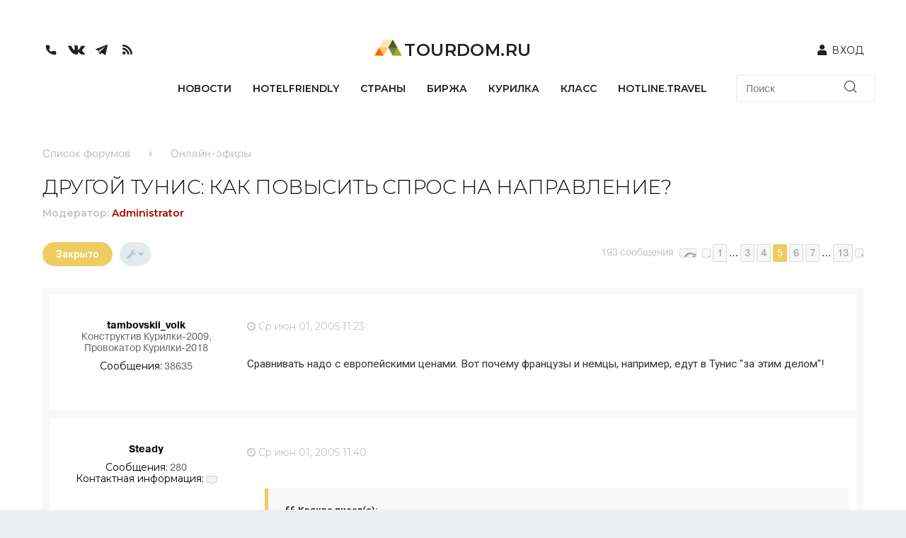

--- FILE ---
content_type: text/html; charset=UTF-8
request_url: https://forum.tourdom.ru/viewtopic.php?f=5&t=11751&sid=09d6d330debd6cbd1547da39a0dd89a9&start=60
body_size: 31558
content:
<!DOCTYPE html>
<html dir="ltr" lang="ru">
<head>


<meta name="keywords" content="форум, курилка, турдом" />
<meta name="description" content="On-line обсуждение последних новостей туризма, комментарии экспертов на форуме Турдом. Курилка на Tourdom.ru." />
 <link rel="stylesheet" type="text/css" href="https://forum.tourdom.ru/styles/milk/template/css_new/template_css.css" />  <link rel="stylesheet" type="text/css" href="https://forum.tourdom.ru/styles/milk/template/css_new/header.css?1" />   <link rel="stylesheet" type="text/css" href="https://forum.tourdom.ru/styles/milk/template/css_new/media/bootstrap-small.css" />
 <link rel="stylesheet" type="text/css" href="https://forum.tourdom.ru/styles/milk/theme/common.css?assets_version=53" />
 <link rel="stylesheet" type="text/css" href="https://forum.tourdom.ru/styles/milk/template/css_new/media/anonse.css" />   <link rel="stylesheet" type="text/css" href="https://forum.tourdom.ru/styles/milk/theme/colours.css?assets_version=53" />

	<link rel="stylesheet" href="https://stackpath.bootstrapcdn.com/font-awesome/4.7.0/css/font-awesome.min.css">
	<link rel="stylesheet" href="https://cdnjs.cloudflare.com/ajax/libs/font-awesome/4.7.0/css/font-awesome.css" integrity="sha512-5A8nwdMOWrSz20fDsjczgUidUBR8liPYU+WymTZP1lmY9G6Oc7HlZv156XqnsgNUzTyMefFTcsFH/tnJE/+xBg==" crossorigin="anonymous" referrerpolicy="no-referrer" />
   <link rel="stylesheet" type="text/css" href="https://forum.tourdom.ru/styles/milk/theme/buttons.css?assets_version=53" />

      <link rel="stylesheet" type="text/css" href="https://forum.tourdom.ru/styles/milk/theme/fonts.css?assets_version=53" />

         <link rel="stylesheet" type="text/css" href="https://forum.tourdom.ru/styles/milk/theme/media/milk.css?assets_version=53" />

            <link rel="stylesheet" type="text/css" href="https://www.tourdom.ru/bitrix/js/main/core/css/core.css?14823254123963" />

               <link rel="stylesheet" type="text/css" href="https://forum.tourdom.ru/styles/milk/theme/media/content.css?assets_version=53" />

                  <link rel="stylesheet" type="text/css" href="https://forum.tourdom.ru/styles/milk/template/css_new/media/top.css" />


                     <link rel="stylesheet" type="text/css" href="https://forum.tourdom.ru/styles/milk/template/css_new/media/style.css" />







<meta charset="utf-8" />
<meta http-equiv="X-UA-Compatible" content="IE=edge">
<meta http-equiv="content-type" content="text/html;charset=utf-8" />
<meta name="viewport" content="width=device-width, initial-scale=1" />
<meta property="og:image" content="./styles/milk/theme/../template/images/images_birga/Logo_TDom_Kurilka.png">

        <!-- App Indexing for Google Search -->
        <link href="android-app://com.quoord.tapatalkpro.activity/tapatalk/forum.tourdom.ru/?location=topic&amp;fid=5&amp;tid=11751&amp;page=5&amp;perpage=15&amp;channel=google-indexing" rel="alternate" />
        <link href="ios-app://307880732/tapatalk/forum.tourdom.ru/?location=topic&amp;fid=5&amp;tid=11751&amp;page=5&amp;perpage=15&amp;channel=google-indexing" rel="alternate" />
        
        <meta property="al:android:package" content="com.quoord.tapatalkpro.activity" />
        <meta property="al:android:url" content="tapatalk://forum.tourdom.ru/?location=topic&amp;fid=5&amp;tid=11751&amp;page=5&amp;perpage=15&amp;channel=facebook-indexing" />
        <meta property="al:android:app_name" content="Tapatalk" />
        <meta property="al:ios:url" content="tapatalk://forum.tourdom.ru/?location=topic&amp;fid=5&amp;tid=11751&amp;page=5&amp;perpage=15&amp;channel=facebook-indexing" />
        <meta property="al:ios:app_store_id" content="307880732" />
        <meta property="al:ios:app_name" content="Tapatalk" />
        
        <!-- twitter app card start-->
        <!-- https://dev.twitter.com/docs/cards/types/app-card -->
        <meta name="twitter:card" content="summary" />
        <meta name="twitter:site" content="@tapatalk" />
        <meta name="twitter:title" content="ДРУГОЙ ТУНИС: КАК ПОВЫСИТЬ СПРОС НА НАПРАВЛЕНИЕ?" />
        <meta name="twitter:description" content="Форум Курилка. Профессиональный туристический форум. TourDom.Ru. Информационная служба БАНКО" />
        
        <meta name="twitter:app:id:iphone" content="307880732" />
        <meta name="twitter:app:url:iphone" content="tapatalk://forum.tourdom.ru/?location=topic&amp;fid=5&amp;tid=11751&amp;page=5&amp;perpage=15&amp;channel=twitter-indexing" />
        <meta name="twitter:app:id:ipad" content="307880732" />
        <meta name="twitter:app:url:ipad" content="tapatalk://forum.tourdom.ru/?location=topic&amp;fid=5&amp;tid=11751&amp;page=5&amp;perpage=15&amp;channel=twitter-indexing" />
        <meta name="twitter:app:id:googleplay" content="com.quoord.tapatalkpro.activity" />
        <meta name="twitter:app:url:googleplay" content="tapatalk://forum.tourdom.ru/?location=topic&amp;fid=5&amp;tid=11751&amp;page=5&amp;perpage=15&amp;channel=twitter-indexing" />
        <!-- twitter app card -->
        
<title>ДРУГОЙ ТУНИС: КАК ПОВЫСИТЬ СПРОС НА НАПРАВЛЕНИЕ? - Страница 5</title>

<!--
	<link rel="stylesheet" type="text/css" href="./styles/milk/theme/../template/css_new/bootstrap.css" />
-->

	<link rel="alternate" type="application/atom+xml" title="Канал - Форум Курилка. Профессиональный туристический форум. TourDom.Ru. Информационная служба БАНКО" href="https://forum.tourdom.ru/feed.php" />		<link rel="alternate" type="application/atom+xml" title="Канал - Все форумы" href="https://forum.tourdom.ru/feed.php?mode=forums" />			<link rel="alternate" type="application/atom+xml" title="Канал - Форум - Онлайн-эфиры" href="https://forum.tourdom.ru/feed.php?f=5" />	<link rel="alternate" type="application/atom+xml" title="Канал - Тема - ДРУГОЙ ТУНИС: КАК ПОВЫСИТЬ СПРОС НА НАПРАВЛЕНИЕ?" href="https://forum.tourdom.ru/feed.php?f=5&amp;t=11751" />
	<link rel="canonical" href="https://forum.tourdom.ru/viewtopic.php?t=11751&amp;start=60" />
&nbsp;
<script type="text/javascript" language="javascript">
	function no(){
		if (screen.width < 1200) {
			sessionStorage['adaptiv'] = '1';
			document.body.style.width = "1200px";
			document.body.style.overflow = "scroll";
			window.location.href = window.location.href;
			//self.location.reload();
		}
	}
	function y(){
		if (screen.width < 1200) {
			sessionStorage['adaptiv'] = '0';
			window.location.href = window.location.href;
			//self.location.reload();
		}
	}
	/*alert(sessionStorage['adaptiv']);
    function getCookie(name) {
		var r = document.cookie.match("(^|;) ?" + name + "=([^;]*)(;|$)");
		if (r) return r[2];
		else return "";
    }*/

	var css_p = document.createElement('link');
	var css_p_m = document.createElement('link');

	css_p.id = 'css_p';
	css_p.href = './styles/milk/theme/print.css?assets_version=55';
	css_p.type = 'text/css';
	css_p.rel = 'stylesheet';
	css_p.media = 'print';
	css_p.title = 'printonly';

	document.body.appendChild(css_p);

	if(sessionStorage['adaptiv'] != "1"){
		var css_p_m = document.createElement('link');
		css_p_m.id = 'css_p_m';
		css_p_m.href = './styles/milk/theme/media/print.css?assets_version=55';
		css_p_m.type = 'text/css';
		css_p_m.rel = 'stylesheet';
		css_p_m.media = 'print';
		css_p_m.title = 'printonly';

		document.body.appendChild(css_p_m);
	}
</script>
<link href="./styles/milk/theme/print.css?assets_version=55" rel="stylesheet" type="text/css" media="print" title="printonly" />

<script>
	var css_r = document.createElement('link');
	//var css_a = document.createElement('link');
	var css_a_l = document.createElement('link');
	var css_f = document.createElement('link');
	var css_an = document.createElement('link');
	var css_c = document.createElement('link');
	var css_cm = document.createElement('link');
	var css_ct = document.createElement('link');
	var css_cp = document.createElement('link');
	var css_form = document.createElement('link');
	var css_ims = document.createElement('link');
	var css_links = document.createElement('link');
	var css_milk = document.createElement('link');
	var css_tweaks = document.createElement('link');
	var css_but = document.createElement('link');
	css_r.id = 'css_r';
	css_r.href = './styles/milk/theme/responsive.css?assets_version=55';
	css_r.type = 'text/css';
	css_r.rel = 'stylesheet';
	css_r.media = 'only screen and (max-width: 700px), only screen and (max-device-width: 700px)';
	css_r.title = 'printonly';


	/*css_a.id = 'css_a';
	css_a.href = './styles/milk/theme/stylesheet.css?assets_version=55';
	css_a.type = 'text/css';
	css_a.rel = 'stylesheet';
	css_a.media = 'screen, projection';
	*/

	css_an.id = 'css_an';
	css_an.href = './styles/milk/theme/animate.css?assets_version=55';
	css_an.type = 'text/css';
	css_an.rel = 'stylesheet';
	css_an.media = 'screen, projection';

	css_but.id = 'css_but';
	css_but.href = './styles/milk/theme/buttons.css?assets_version=55';
	css_but.type = 'text/css';
	css_but.rel = 'stylesheet';
	css_but.media = 'screen, projection';

	css_c.id = 'css_c';
	css_c.href = './styles/milk/theme/colours.css?assets_version=55';
	css_c.type = 'text/css';
	css_c.rel = 'stylesheet';
	css_c.media = 'screen, projection';

	css_cm.id = 'css_cm';
	css_cm.href = './styles/milk/theme/common.css?assets_version=55';
	css_cm.type = 'text/css';
	css_cm.rel = 'stylesheet';
	css_cm.media = 'screen, projection';

	css_ct.id = 'css_ct';
	css_ct.href = './styles/milk/theme/content.css?assets_version=55';
	css_ct.type = 'text/css';
	css_ct.rel = 'stylesheet';
	css_ct.media = 'screen, projection';

	css_cp.id = 'css_cp';
	css_cp.href = './styles/milk/theme/cp.css?assets_version=55';
	css_cp.type = 'text/css';
	css_cp.rel = 'stylesheet';
	css_cp.media = 'screen, projection';

	css_form.id = 'css_form';
	css_form.href = './styles/milk/theme/forms.css?assets_version=55';
	css_form.type = 'text/css';
	css_form.rel = 'stylesheet';
	css_form.media = 'screen, projection';

	css_ims.id = 'css_ims';
	css_ims.href = './styles/milk/theme/imageset.css?assets_version=55';
	css_ims.type = 'text/css';
	css_ims.rel = 'stylesheet';
	css_ims.media = 'screen, projection';

	css_links.id = 'css_links';
	css_links.href = './styles/milk/theme/links.css?assets_version=55';
	css_links.type = 'text/css';
	css_links.rel = 'stylesheet';
	css_links.media = 'screen, projection';

	css_milk.id = 'css_milk';
	css_milk.href = './styles/milk/theme/milk.css?assets_version=55';
	css_milk.type = 'text/css';
	css_milk.rel = 'stylesheet';
	css_milk.media = 'screen, projection';

	css_tweaks.id = 'css_tweaks';
	css_tweaks.href = './styles/milk/theme/tweaks.css?assets_version=55';
	css_tweaks.type = 'text/css';
	css_tweaks.rel = 'stylesheet';
	css_tweaks.media = 'screen, projection';

	css_f.id = 'css_f';
	css_f.href = './styles/milk/theme/fonts.css?assets_version=55';
	css_f.type = 'text/css';
	css_f.rel = 'stylesheet';
	css_f.media = 'screen, projection';

	css_a_l.id = 'css_a_l';
	css_a_l.href = './styles/milk/theme/ru/stylesheet.css?assets_version=55';
	css_a_l.type = 'text/css';
	css_a_l.rel = 'stylesheet';
	css_a_l.media = 'only screen and (max-width: 700px), only screen and (max-device-width: 700px)';


	document.body.appendChild(css_cm);
	document.body.appendChild(css_links);
	document.body.appendChild(css_ct);
	document.body.appendChild(css_but);
	document.body.appendChild(css_cp);
	document.body.appendChild(css_form);
	document.body.appendChild(css_c);
	document.body.appendChild(css_ims);
	document.body.appendChild(css_f);
	document.body.appendChild(css_milk);
	document.body.appendChild(css_an);
	//document.body.appendChild(css_a);
	document.body.appendChild(css_a_l);
	document.body.appendChild(css_tweaks);
	document.body.appendChild(css_r);


	if(sessionStorage['adaptiv'] != "1"){
		var css_r_m = document.createElement('link');
		//var css_a_m = document.createElement('link');
		var css_a_l_m = document.createElement('link');
		var css_f_m = document.createElement('link');
		var css_an_m = document.createElement('link');
		var css_c_m = document.createElement('link');
		var css_cm_m = document.createElement('link');
		var css_ct_m = document.createElement('link');
		var css_cp_m = document.createElement('link');
		var css_form_m = document.createElement('link');
		var css_ims_m = document.createElement('link');
		var css_links_m = document.createElement('link');
		var css_milk_m = document.createElement('link');
		var css_tweaks_m = document.createElement('link');
		var css_but_m = document.createElement('link');


		css_r_m.id = 'css_r_m';
		css_r_m.href = './styles/milk/theme/media/responsive.css?assets_version=55';
		css_r_m.type = 'text/css';
		css_r_m.rel = 'stylesheet';
		css_r_m.media = 'only screen and (max-width: 700px), only screen and (max-device-width: 700px)';
		css_r_m.title = 'printonly';

		/*css_a_m.id = 'css_a_m';
		css_a_m.href = './styles/milk/theme/media/stylesheet.css?assets_version=55';
		css_a_m.type = 'text/css';
		css_a_m.rel = 'stylesheet';
		css_a_m.media = 'screen, projection';*/


		css_an_m.id = 'css_an_m';
		css_an_m.href = './styles/milk/theme/media/animate.css?assets_version=55';
		css_an_m.type = 'text/css';
		css_an_m.rel = 'stylesheet';
		css_an_m.media = 'screen, projection';

		css_but_m.id = 'css_but_m';
		css_but_m.href = './styles/milk/theme/media/buttons.css?assets_version=55';
		css_but_m.type = 'text/css';
		css_but_m.rel = 'stylesheet';
		css_but_m.media = 'screen, projection';

		css_c_m.id = 'css_c_m';
		css_c_m.href = './styles/milk/theme/media/colours.css?assets_version=55';
		css_c_m.type = 'text/css';
		css_c_m.rel = 'stylesheet';
		css_c_m.media = 'screen, projection';

		css_cm_m.id = 'css_cm_m';
		css_cm_m.href = './styles/milk/theme/media/common.css?assets_version=55';
		css_cm_m.type = 'text/css';
		css_cm_m.rel = 'stylesheet';
		css_cm_m.media = 'screen, projection';

		css_ct_m.id = 'css_ct_m';
		css_ct_m.href = './styles/milk/theme/media/content.css?assets_version=55';
		css_ct_m.type = 'text/css';
		css_ct_m.rel = 'stylesheet';
		css_ct_m.media = 'screen, projection';

		css_cp_m.id = 'css_cp_m';
		css_cp_m.href = './styles/milk/theme/media/cp.css?assets_version=55';
		css_cp_m.type = 'text/css';
		css_cp_m.rel = 'stylesheet';
		css_cp_m.media = 'screen, projection';

		css_form_m.id = 'css_form_m';
		css_form_m.href = './styles/milk/theme/media/forms.css?assets_version=55';
		css_form_m.type = 'text/css';
		css_form_m.rel = 'stylesheet';
		css_form_m.media = 'screen, projection';

		css_ims_m.id = 'css_ims_m';
		css_ims_m.href = './styles/milk/theme/media/imageset.css?assets_version=55';
		css_ims_m.type = 'text/css';
		css_ims_m.rel = 'stylesheet';
		css_ims_m.media = 'screen, projection';

		css_links_m.id = 'css_links_m';
		css_links_m.href = './styles/milk/theme/media/links.css?assets_version=55';
		css_links_m.type = 'text/css';
		css_links_m.rel = 'stylesheet';
		css_links_m.media = 'screen, projection';

		css_milk_m.id = 'css_milk_m';
		css_milk_m.href = './styles/milk/theme/media/milk.css?assets_version=55';
		css_milk_m.type = 'text/css';
		css_milk_m.rel = 'stylesheet';
		css_milk_m.media = 'screen, projection';

		css_tweaks_m.id = 'css_tweaks_m';
		css_tweaks_m.href = './styles/milk/theme/media/tweaks.css?assets_version=55';
		css_tweaks_m.type = 'text/css';
		css_tweaks_m.rel = 'stylesheet';
		css_tweaks_m.media = 'screen, projection';


		css_f_m.id = 'css_f_m';
		css_f_m.href = './styles/milk/theme/media/fonts.css?assets_version=55';
		css_f_m.type = 'text/css';
		css_f_m.rel = 'stylesheet';
		css_f_m.media = 'screen, projection';




		document.body.appendChild(css_cm_m);
		document.body.appendChild(css_links_m);
		document.body.appendChild(css_ct_m);
		document.body.appendChild(css_but_m);
		document.body.appendChild(css_cp_m);
		document.body.appendChild(css_form_m);
		document.body.appendChild(css_c_m);
		document.body.appendChild(css_ims_m);
		document.body.appendChild(css_f_m);
		document.body.appendChild(css_milk_m);
		document.body.appendChild(css_an_m);
		//document.body.appendChild(css_a_m);
		document.body.appendChild(css_tweaks_m);
		document.body.appendChild(css_r_m);

	}
</script>

<!--
<link href="./styles/milk/theme/stylesheet.css?assets_version=55" rel="stylesheet" type="text/css" media="screen, projection" />
<link href="./styles/milk/theme/ru/stylesheet.css?assets_version=55" rel="stylesheet" type="text/css" media="screen, projection" />

<link href="./styles/milk/theme/responsive.css?assets_version=55" rel="stylesheet" type="text/css" media="only screen and (max-width: 700px), only screen and (max-device-width: 700px)" />
-->


<!--[if lte IE 9]>
	<link href="./styles/milk/theme/tweaks.css?assets_version=55" rel="stylesheet" type="text/css" media="screen, projection" />
<![endif]-->

	
<!--
.headerbar
-->

<style type="text/css">

#stickybar ul#nav-main li a strong.counter,#stickybar ul#nav-main li a.loginbutton,#username_logged_in ul.dropdown-contents li a:hover,.dropdown-contents>li>a:hover,.forabg,.forumbg,.forwardpm-icon,.locked-icon,.newpm-icon,.nojs .pagination .dropdown-container:hover a.dropdown-trigger,.pagination .dropdown-visible a.dropdown-trigger,.pagination li a:hover,.pagination li.active span,.pmreply-icon,.pollbar1,.pollbar2,.pollbar3,.pollbar4,.pollbar5,.post-icon,.posthilit,.reply-all,.reply-icon,.socialbar,a.button1:hover,a.button2:hover,a.scrollToTop,input.button1:hover,input.button2:hover,input.button3:hover,span.topictype,strong.count-coloured{background-color:#EECC61}#navigation #active-subsection a,#navigation #active-subsection a:hover,#navigation a:hover,#tabs .tab>a:hover,.big-footer a,.copyright a,.fa-accent,.socialbar a:hover span,a.postlink,a:hover,dd.profile-warnings,li.notification-disapproved strong,li.notification-reported strong,p.notification-title strong{color:#EECC61}.codebox code,.nojs .pagination .dropdown-container:hover a.dropdown-trigger,.pagination .dropdown-visible a.dropdown-trigger,.pagination li a:hover,.pagination li.active span,.responsive-tab .responsive-tab-link:hover:before,a.button1:hover,a.button2:hover,blockquote,input.button1:hover,input.button2:hover,input.button3:hover,ul.linklist li.responsive-menu a.responsive-menu-link:hover:before,ul.linklist li.responsive-menu.visible a.responsive-menu-link:before,li.unread-notification{border-color:#EECC61}#message-box textarea.drag-n-drop-highlight{outline-color:#EECC61;}
</style>

<link href="./ext/boardtools/quickreply/styles/milk/theme/quickreply.css?assets_version=53" rel="stylesheet" type="text/css" media="screen" />
<link href="./ext/ppk/bb3spoiler/styles/all/theme/prettyPhoto.css?assets_version=53" rel="stylesheet" type="text/css" media="screen" />
<link href="./ext/ppk/bb3spoiler/styles/all/theme/spoiler.css?assets_version=53" rel="stylesheet" type="text/css" media="screen" />
<link href="./ext/vinny/shareon/styles/milk/theme/shareon.css?assets_version=53" rel="stylesheet" type="text/css" media="screen" />


<!--
	<link rel="stylesheet" type="text/css" href="./styles/milk/theme/../template/css_new/bootstrap.css" />
<!--
  <link rel="stylesheet" type="text/css" href="./styles/milk/theme/../template/css_new/style.css" />
-->
<!--  -->
<script>

	if(sessionStorage['adaptiv'] == "1"){
		document.body.style.width = "1260px";
		document.body.style.overflow = "scroll";
	}
	var css_bs = document.createElement('link');
	var css_style = document.createElement('link');
	var css_header = document.createElement('link');
	var css_top = document.createElement('link');
	var css_template_css = document.createElement('link');
	var css_footer = document.createElement('link');
	var css_anonse = document.createElement('link');

	css_bs.id = 'css_bs';
	css_bs.href = './styles/milk/theme/../template/css_new/bootstrap-small.css';
	css_bs.type = 'text/css';
	css_bs.rel = 'stylesheet';

	css_style.id = 'css_style';
	css_style.href = './styles/milk/theme/../template/css_new/style.css';
	css_style.type = 'text/css';
	css_style.rel = 'stylesheet';

	css_header.id = 'css_header';
	css_header.href = './styles/milk/theme/../template/css_new/header.css?1';
	css_header.type = 'text/css';
	css_header.rel = 'stylesheet';

	css_top.id = 'css_top';
	css_top.href = './styles/milk/theme/../template/css_new/top.css';
	css_top.type = 'text/css';
	css_top.rel = 'stylesheet';

	css_template_css.id = 'css_template_css';
	css_template_css.href = './styles/milk/theme/../template/css_new/template_css.css';
	css_template_css.type = 'text/css';
	css_template_css.rel = 'stylesheet';

	css_footer.id = 'css_footer';
	css_footer.href = './styles/milk/theme/../template/css_new/footer.css';
	css_footer.type = 'text/css';
	css_footer.rel = 'stylesheet';


	css_anonse.id = 'css_anonse';
	css_anonse.href = './styles/milk/theme/../template/css_new/anonse.css';
	css_anonse.type = 'text/css';
	css_anonse.rel = 'stylesheet';



	document.body.appendChild(css_bs);
	document.body.appendChild(css_style);
	document.body.appendChild(css_header);
	document.body.appendChild(css_top);
	document.body.appendChild(css_template_css);
	document.body.appendChild(css_footer);
	document.body.appendChild(css_anonse);

	if(sessionStorage['adaptiv'] != "1"){
		var css_bs_m = document.createElement('link');
		var css_style_m = document.createElement('link');
		var css_header_m = document.createElement('link');
		var css_top_m = document.createElement('link');
		var css_template_css_m = document.createElement('link');
		var css_footer_m = document.createElement('link');
		var css_anonse_m = document.createElement('link');

		css_bs_m.id = 'css_bs_m';
		css_bs_m.href = './styles/milk/theme/../template/css_new/media/bootstrap-small.css';
		css_bs_m.type = 'text/css';
		css_bs_m.rel = 'stylesheet';

		css_style_m.id = 'css_style_m';
		css_style_m.href = './styles/milk/theme/../template/css_new/media/style.css';
		css_style_m.type = 'text/css';
		css_style_m.rel = 'stylesheet';

		css_header_m.id = 'css_header_m';
		css_header_m.href = './styles/milk/theme/../template/css_new/media/header.css';
		css_header_m.type = 'text/css';
		css_header_m.rel = 'stylesheet';

		css_top_m.id = 'css_top_m';
		css_top_m.href = './styles/milk/theme/../template/css_new/media/top.css';
		css_top_m.type = 'text/css';
		css_top_m.rel = 'stylesheet';

		css_template_css_m.id = 'css_template_css_m';
		css_template_css_m.href = './styles/milk/theme/../template/css_new/media/template_css.css';
		css_template_css_m.type = 'text/css';
		css_template_css_m.rel = 'stylesheet';

		css_footer_m.id = 'css_footer_m';
		css_footer_m.href = './styles/milk/theme/../template/css_new/media/footer.css';
		css_footer_m.type = 'text/css';
		css_footer_m.rel = 'stylesheet';

		css_anonse_m.id = 'css_anonse_m';
		css_anonse_m.href = './styles/milk/theme/../template/css_new/media/anonse.css';
		css_anonse_m.type = 'text/css';
		css_anonse_m.rel = 'stylesheet';

		document.body.appendChild(css_anonse_m);
		document.body.appendChild(css_bs_m);
		document.body.appendChild(css_style_m);
		document.body.appendChild(css_header_m);
		document.body.appendChild(css_top_m);
		document.body.appendChild(css_template_css_m);
		document.body.appendChild(css_footer_m);
	}
</script>
 <!-- <link rel="stylesheet" type="text/css" href="./styles/milk/theme/../template/css_new/bootstrap-small.css" />
  <link rel="stylesheet" type="text/css" href="./styles/milk/theme/../template/css_new/mobile/style.css" />
  <link rel="stylesheet" type="text/css" href="./styles/milk/theme/../template/css_new/mobile/header.css" />
  <link rel="stylesheet" type="text/css" href="./styles/milk/theme/../template/css_new/mobile/top.css" />
  <link rel="stylesheet" type="text/css" href="./styles/milk/theme/../template/css_new/mobile/template_css.css" />
  <link rel="stylesheet" type="text/css" href="./styles/milk/theme/../template/css_new/mobile/footer.css" />-->



  <!--В head сайта один раз подключите библиотеку-->
<!--  <script src="/local/templates/main/assets/js/lib/detectmobilebrowser.js?14829117832211" crossorigin="anonymous"></script>-->
<!--  <script src="https://yastatic.net/pcode/adfox/loader.js" crossorigin="anonymous"></script>-->
	<script src="https://code.jquery.com/jquery-1.12.4.min.js" integrity="sha256-ZosEbRLbNQzLpnKIkEdrPv7lOy9C27hHQ+Xp8a4MxAQ=" crossorigin="anonymous"></script>
  <script type="text/javascript" src="/local/templates/main/assets/js/lib/modernizr.js?14829117844476"></script>
  <script type="text/javascript" src="/local/templates/main/assets/js/lib/detectmobilebrowser.js?14829117832211"></script>
  <script type="text/javascript" src="/local/templates/main/assets/js/lib/jquery.tabslet.min.js?14893954073934"></script>
  <script type="text/javascript" src="/local/templates/main/assets/js/lib/jlivetime.min.js?144361287810051"></script>
  <script type="text/javascript" src="/local/templates/main/assets/js/lib/jquery.cookie.js?14984907433335"></script>
  <script type="text/javascript" src="/local/templates/main/assets/js/lib/jquery.validation/jquery.validate.min.js?149685018021068"></script>
  <script type="text/javascript" src="/local/templates/main/assets/js/lib/jquery.validation/additional-methods.min.js?149685018017210"></script>
  <script type="text/javascript" src="/local/templates/main/assets/js/lib/jquery.validation/messages_ru.min.js?14968501801928"></script>
  <script type="text/javascript" src="/local/templates/main/assets/js/lib/jquery.inputmask.bundle.min.js?149691765763835"></script>
  <script type="text/javascript" src="/local/templates/main/assets/js/lib/jquery-ui.min.js?149691765763836"></script>
  <script type="text/javascript" src="/local/templates/main/assets/js/main.js?150002313514391"></script>
  <script type="text/javascript" src="/local/templates/main/components/bitrix/system.auth.form/auth/script.js?14978701241252"></script>
  <link rel="manifest" href="/local/templates/main/manifest.json">
<!--   <script charset="UTF-8" src="//cdn.sendpulse.com/28edd3380a1c17cf65b137fe96516659/js/push/da97cedf55953e275fb0838a9b7eb35c_1.js" async=""></script> -->
<!--   <script type="text/javascript" src="https://i.cackle.me/widget/js/comment-count.js?v=0c75ee2f7f45+" async=""></script>

   -->
	
	
		</head>
<body style="opacity:1;" id="phpbb" class="nojs notouch section-viewtopic ltr ">

<!-- Google Tag Manager (noscript) -->
<noscript><iframe src="https://www.googletagmanager.com/ns.html?id=GTM-WHNQT7B"
height="0" width="0" style="display:none;visibility:hidden"></iframe></noscript>
<!-- End Google Tag Manager (noscript) -->


	<a id="top" class="anchor" accesskey="t"></a>
                <div class="headerbar" style="" role="banner">

				<!-- tilda header>

<!-- БАННЕР -->

<!--  <div class="banner-728-90" id="banner-728-90" style="margin-left: auto;  margin-right: auto; text-align: center; width: 100%; display:inline-block; margin:0;">-->
<!--<div id="adtd_4423140"></div>-->
<!--<script type="text/javascript">-->
<!--  window.adtd_storage = window.adtd_storage || [];-->
<!--  adtd_storage.push({-->
<!--	  containerId: 'adtd_4423140',-->
<!--	  type: 'S1+',-->
<!--  });-->
<!--</script>-->
<!--</div>-->

<!-- /БАННЕР -->

<!-- ШАПКА -->
<!--
  <div class="container">
    <div class="row header-line">
      <div class="col-lg-6 logo">
        <a href="https://www.tourdom.ru"><img src="./styles/milk/theme/../template/images/images_birga/logo.png" /></a>
      </div>
      <div class="col-lg-6"></div>

      <div class="col-lg-12">
        <div class="block-login">
<?php if (!empty($_SESSION["authorized"])){ ?>
          <!-- Ссылка на кабинет -->
<!--
          <div class="home-link">
            <a href="<?php echo $_SESSION['usergroup'] == 'company' ? '/home.php' : '/user.php'; ?>">Личный кабинет</a>
          </div>
-->
          <!-- /Ссылка на кабинет -->
<?php }else{ ?>
          <!-- Ссылка на форму входа -->
         <!-- <div class="login-link">   //////
                       <!-- <a class="home_login" href="http://www.tourdom.ru/#open_login">Вход</a>
            /
            <a
              href="http://www.tourdom.ru/personal/registration/"
            >регистрация</a>/////////////////
                    <!--</div>
          <div class="login-icon">
            <a href="https://www.tourdom.ru"><img src="./styles/milk/theme/../template/images/images_birga/icon_zamok.png" /></a>
          </div>   //////////////
          <!-- /Ссылка на форму входа -->
<?php } ?>
       <!-- </div>

        <div class="social-links">
          <div class="social-link">
            <a href="https://www.tourdom.ru"><img src="./styles/milk/theme/../template/images/images_birga/icon_rs.png" /></a>
          </div>

          <div class="social-link">
            <a href="https://twitter.com/tourdomru"><img src="./styles/milk/theme/../template/images/images_birga/icon_tw.png" /></a>
          </div>

          <div class="social-link">
            <a href="https://www.facebook.com/TourDom.ru"><img src="./styles/milk/theme/../template/images/images_birga/icon_fb.png" /></a>
          </div>

          <div class="social-link">
            <a href="https://vk.com/tourdomru"><img src="./styles/milk/theme/../template/images/images_birga/icon_vk.png" /></a>
          </div>

        </div>

      </div>

    </div>
  </div>-->
<!--  <header class="header">-->
<!--    <div class="header__top">-->
<!--        <div class="container">-->
<!--            <a href="https://tourdom.ru/"><div class="header__logo">-->

<!--                                                                                                <img class="logo" src="/local/templates/main/assets/img/logo.png" alt="TourDom.ru">-->

<!--<img style="display:none;" class="logo_overlay" src="/local/templates/main/assets/img/logo_overlay.gif" alt="TourDom.ru">-->
<!--                                                <span class="logo-text">TourDom.ru</span>-->
<!--                                        </div></a>-->
<!--            <div class="header__user-block">-->
<!--                <div class="header__social hidden-xs">-->
<!--                    <ul class="social">-->
<!--	<li class="social__item">-->
<!--					<a class="social__link" href="tel:+74957894320">-->
<!--				<i class="icon icon-tel"></i>-->
<!--				<span class="sr-only">+7 (495) 789-43-20</span>-->
<!--			</a>-->
<!--			<div class="social__popup">+7 (495) 789-43-20</div>-->
<!--			</li>-->
<!--			<li class="social__item">-->
<!--			<a class="social__link" href="http://www.facebook.com/TourDom.ru" target="_blank" rel="nofollow">-->
<!--				<i class="icon icon-facebook"></i>-->
<!--				<span class="sr-only">Facebook</span>-->
<!--			</a>-->
<!--		</li>-->
<!--			<li class="social__item">-->
<!--			<a class="social__link" href="http://vk.com/tourdomru" target="_blank" rel="nofollow">-->
<!--				<i class="icon icon-vkontakte"></i>-->
<!--				<span class="sr-only">VKontakte</span>-->
<!--			</a>-->
<!--		</li>-->
<!--			<li class="social__item">-->
<!--			<a class="social__link" href="https://tmtr.me/tourdom" target="_blank" rel="nofollow">-->
<!--				<i class="icon icon-telegram"></i>-->
<!--				<span class="sr-only">Telegram</span>-->
<!--			</a>-->
<!--		</li>-->
<!--			<li class="social__item">-->
<!--			<a class="social__link" href="https://twitter.com/tourdomru" target="_blank" rel="nofollow">-->
<!--				<i class="icon icon-twitter"></i>-->
<!--				<span class="sr-only">Twitter</span>-->
<!--			</a>-->
<!--		</li>-->
<!--		<li class="social__item">-->
<!--		<a class="social__link" href="/rss/">-->
<!--			<i class="icon icon-rss"></i>-->
<!--			<span class="sr-only">RSS</span></a>-->
<!--	</li>-->
<!--</ul>-->
<!--                                    </div>-->



<!--            </div>-->

<!--        </div>-->
<!--    </div>-->
<!--    <div class="container">-->
<!--        <nav class="header__nav">-->
<!--            <button class="navicon js-navicon"><div class="navicon_inner"></div><i class="navicon__icon"></i></button>-->
<!--            <ul class="main-menu">-->

<!--		<li class="main-menu__item" id="TOPM-NEWS">-->
<!--			<a class="main-menu__link  " data-ab="NEWS" href="https://www.tourdom.ru/actual/" title="Новости">-->
<!--				Новости-->
<!--			</a>-->
<!--		</li>-->


<!--		<li class="main-menu__item" id="TOPM-COUNTRY">-->
<!--			<a class="main-menu__link  " data-ab="COUNTRY" href="https://www.tourdom.ru/country/" title="Страны">-->
<!--				Страны-->
<!--			</a>-->
<!--		</li>-->


<!--		<li class="main-menu__item" id="TOPM-BIRG123A">-->
<!--			<a class="main-menu__link  " data-ab="BIRG123A" href="http://birga.tourdom.ru/" title="Биржа">-->
<!--				Биржа-->
<!--			</a>-->
<!--		</li>-->


<!--		<li class="main-menu__item" id="TOPM-FORUM">-->
<!--			<a class="main-menu__link  " data-ab="FORUM" href="http://forum.tourdom.ru/" title="Курилка">-->
<!--				Курилка-->
<!--			</a>-->
<!--		</li>-->


<!--		<li class="main-menu__item" id="TOPM-CLASS">-->
<!--			<a class="main-menu__link  " data-ab="CLASS" href="https://www.tourdom.ru/class/" title="Класс">-->
<!--				Класс-->
<!--			</a>-->
<!--		</li>-->


<!--		<li class="main-menu__item" id="TOPM-HOTLINE">-->
<!--			<a class="main-menu__link  " data-ab="HOTLINE" href="https://www.tourdom.ru/hotline/" title="HotLine.Travel" target="_blank">-->
<!--				HotLine.Travel-->
<!--			</a>-->
<!--		</li>-->


<!--		<li style="display:none" class="main-menu__item" id="TOPM-JOB">-->
<!--			<a class="main-menu__link  " data-ab="JOB" href="http://job.tourdom.ru/" title="Job.Travel">-->
<!--				Job.Travel-->
<!--			</a>-->
<!--		</li>-->

<!--		<li style="display:none;" class="main-menu__item only_mobile">-->
<!--    			<a class="main-menu__link  " href="http://job.tourdom.ru/">-->
<!--    				Реклама-->
<!--    			</a>-->
<!--    		</li>-->



<!--	<li class="main-menu__item main-menu__item&#45;&#45;last"></li>-->

<!--</ul>-->
<!--                        <style>-->
<!--               main .container > .category {-->
<!--                    display:none;-->
<!--                }-->
<!--            </style>-->

<!--            <div class="section_name">Курилка</div>-->
<!--            <div class="header__search">-->
<!--                <form class="form form&#45;&#45;search js-search" action="/search/" method="get">-->
<!--                    <input class="form__input js-search-input" type="search" name="q" placeholder="Поиск...">-->
<!--                    <button class="form__search-btn js-search-btn" type="submit"><img style="width:27px;" src="/search-154.svg"></button>-->
<!--                </form>-->
<!--            </div>-->
<!--        </nav>-->
<!--    </div>-->
<!--</header>-->


				<div class="wrapper underHeaderWrapper" style="overflow: visible !important; position: inherit;">
					<header>
						<div class="topHeader">
							<div class="headerSoc">
								<a href="tel:+74957894320" data-original-title="null" class="has-tooltip">
									<img
											width="24px"
											height="24px"
											src="[data-uri]"
									/>
								</a>
								<a target="_blank" href="https://vk.com/tourdomru"><img width="24px" height="24px" src="/vk.png" /></a>
								<a target="_blank" href="https://tmtr.me/tourdom">
									<img
											width="24px"
											height="24px"
											src="[data-uri]"
									/>
								</a>
								<a target="_blank" href="http://tourdom.ru/rss/">
									<img
											width="24px"
											height="24px"
											src="[data-uri]"
									/>
								</a>
							</div>
							<div class="headerLogo">
								<div class="headerLogoWrap">
									<a href="https://tourdom.ru/" aria-current="page" class="nuxt-link-exact-active nuxt-link-active"><img width="39px" height="22.28px" src="/logo2x.png" /> <span>TOURDOM.RU</span></a>
								</div>
							</div>
							<div class="headerLogin">
								<div class="headerLoginWrap">
									<div>
										<a href="https://www.tourdom.ru/?openLogin=true">
											<img
													width="32px"
													height="32px"
													src="[data-uri]"
											/>
											<span class="nm">ВХОД</span>
										</a>
										<div class="authModalWrap">
											<!---->
											<!---->
										</div>
										<!---->
									</div>
								</div>
							</div>
						</div>
						<div class="bottomHeader">
							<div class="headerMenu">
								<ul>
									<li><a href="https://tourdom.ru/actual/" class="">НОВОСТИ</a></li>
									<li><a href="https://tourdom.ru/hotelfriendly/" class="">HotelFriendly</a></li>
									<li><a href="https://tourdom.ru/country/" class="">СТРАНЫ</a></li>
									<li><a href="https://tourdom.ru/birga" class="">БИРЖА</a></li>
									<li><a href="https://forum.tourdom.ru/">КУРИЛКА</a></li>
									<li><a href="https://tourdom.ru/class/" class="">КЛАСС</a></li>
									<li><a href="http://hotline.travel/">HOTLINE.TRAVEL</a></li>
								</ul>
							</div>
							<div class="headerSearch">
								<form action="https://tourdom.ru/search/" method="get" class="searchForm">
									<input type="search" name="q" placeholder="Поиск" class="searchFormInput" />
									<button type="submit" class="searchFormBtn">
										<img
												width="24px"
												height="24px"
												src="[data-uri]"
										/>
									</button>
								</form>
							</div>
						</div>
					</header>
				</div>

				<style>
					.underHeaderWrapper {
						padding-top: 20px;
					}
					.wrapper {
						padding: 0 20px;
						background: #fff;
						border-radius: 20px 20px 0 0;
						width: auto;
						max-width: 1200px;
						display: block;
						margin: 0 auto;
						box-sizing: border-box;
						position: relative;
						z-index: 2;
						overflow-x: hidden;
					}
					.underHeaderWrapper header {
						position: relative!important;
					}
					.topHeader {
						display: flex;
						justify-content: space-between;
						align-items: center;
						margin-bottom: 30px;
					}
					.headerLogin, .headerLogo, .headerSoc {
						width: 300px;
						display: flex;
					}
					.headerSoc img {
						width: 24px;
						margin-right: 12px;
					}
					.headerLogo {
						justify-content: center;
						-webkit-font-smoothing: antialiased;
						background-color: none;
					}
					.headerLogoWrap {
						position: relative;
					}
					.headerLogoWrap a {
						position: relative;
						display: flex;
						align-items: flex-start;
						font-family: Montserrat;
						font-style: normal;
						font-weight: 600;
						font-size: 24px;
						z-index: 2;
						line-height: 125%;
						letter-spacing: .02em;
						text-transform: uppercase;
						color: #222;
					}
					.headerLogoWrap img {
						width: 39px;
						margin-right: 3px;
					}
					.headerLogin {
						justify-content: flex-end;
					}
					.headerLoginWrap a {
						display: flex;
						font-family: Montserrat;
						font-style: normal;
						font-weight: 400;
						font-size: 14px;
						letter-spacing: .01em;
						text-transform: uppercase;
						color: #222;
						align-items: center;
					}
					.headerLoginWrap img {
						margin-right: 2px;
					}
					.headerLogin img {
						width: 24px;
					}
					.bottomHeader {
						display: flex;
						justify-content: center;
						align-items: center;
						position: relative;
						padding-bottom: 20px;
					}
					.headerSearch {
						position: absolute;
						right: 0;
					}
					.headerMenu ul {
						margin: 0;
						padding: 0;
						display: flex;
					}
					.headerMenu ul li {
						display: block;
						margin-right: 30px;
					}
					.headerMenu ul li a {
						color: #212021;
						font-size: 14px;
						font-family: "Montserrat",Arial,sans-serif;
						font-weight: 600;
						text-transform: uppercase;
					}
					.headerSearch {
						position: absolute;
						right: 0;
					}
					.searchForm {
						width: 180px;
						position: relative;
					}
					.searchFormInput {
						width: 180px;
						height: 34px;
						border: 1px solid #e9e9e9;
						box-sizing: border-box;
						border-radius: 4px;
						padding-left: 13px;
					}
					.searchFormBtn, .searchFormBtn img {
						width: 24px;
						height: 24px;
					}
					.searchFormBtn {
						background: transparent;
						border: unset;
						cursor: pointer;
						position: absolute;
						right: 6px;
						top: 5px;
						padding: 0;
					}
					.searchFormBtn, .searchFormBtn img {
						width: 24px;
						height: 24px;
					}

				</style>


<!-- Блок для вывода баннеров Биржи -->

  <div id="birga-lenta" class="birga-lenta-home-forum"></div>

<!-- ====================================================================== -->

				<!-- tilda header end>

				<div class="headertint"

                  <div class="inner">

                    <div id="site-description">

                    <!--
                        <h1>Форум Курилка. Профессиональный туристический форум. TourDom.Ru. Информационная служба БАНКО</h1>
                        <p>Форум Курилка. Профессиональный туристический форум. TourDom.Ru. Информационная служба БАНКО</p>
-->
                    


                        <!--<p class="skiplink"><a href="#start_here">Пропустить</a></p>-->
                    </div>

    			</div>
              <!--</div>-->
			  <!--<div class="anonse">-->
<!--  <iframe-->
<!--    width="1260" height="308"-->
<!--    scrolling="no"-->
<!--    src="https://old.tourdom.ru/_export/announcements_news.php"-->
<!--  ></iframe>-->
<!--</div>-->
          </div> <!-- /.headerbar -->


	<div class="wrap" style="width: 1200px;">
    	<div class="white-wrapper cf">


	    <div id="fluidfixed-wrapper">
        <div id="fluidfixed-left">
	
    
	

	<a id="start_here" class="anchor"></a>
	<div id="page-body" role="main">
		<div id="stickybar" class="cf stickybar-Light">

	<div class="wrap">

		<div role="navigation">
			<div class="inner">

			<ul id="nav-main" class="linklist bulletin" role="menubar">

				

				
												
						</ul>

			</div>
		</div>














	</div> <!-- /.wrap -->
</div> <!-- /#stickybar -->
		
			

	<ul id="nav-breadcrumbs" class="linklist navlinks" role="menubar">
						<li class="breadcrumbs">
									<span class="crumb"><a href="./index.php?sid=23a809b79e7442e4521e4cd826ce5dc0" accesskey="h" itemtype="http://data-vocabulary.org/Breadcrumb" itemscope="" data-navbar-reference="index">Список форумов</a></span>
            								<span class="crumb"><a href="./viewforum.php?f=5&amp;sid=23a809b79e7442e4521e4cd826ce5dc0" itemtype="http://data-vocabulary.org/Breadcrumb" itemscope="" data-forum-id="5">Онлайн-эфиры</a></span>              
				                
			    
					</li>
			</ul>
				
		

<h2 class="topic-title"><a href="./viewtopic.php?f=5&amp;t=11751&amp;start=60&amp;sid=23a809b79e7442e4521e4cd826ce5dc0">ДРУГОЙ ТУНИС: КАК ПОВЫСИТЬ СПРОС НА НАПРАВЛЕНИЕ?</a></h2>
<!-- NOTE: remove the style="display: none" when you want to have the forum description on the topic body -->

<p>
	<strong>Модератор:</strong> <a href="./memberlist.php?mode=viewprofile&amp;u=21324&amp;sid=23a809b79e7442e4521e4cd826ce5dc0" style="color: #AA0000;" class="username-coloured">Administrator</a>
</p>


<div class="action-bar top">

	<div class="buttons">
		
			<a href="./posting.php?mode=reply&amp;f=5&amp;t=11751&amp;sid=23a809b79e7442e4521e4cd826ce5dc0" class="button locked-icon" title="Эта тема закрыта, вы не можете редактировать и оставлять сообщения в ней.">
			Закрыто		</a>
	
			</div>

		<div class="dropdown-container dropdown-button-control topic-tools">
		<span title="Управление темой" class="button dropdown-trigger"><span class="fa fa-wrench"></span> <span class="fa fa-caret-down"></span></span>
		<div class="dropdown hidden">
			<div class="pointer"><div class="pointer-inner"></div></div>
			<ul class="dropdown-contents">
																								<li><a href="./viewtopic.php?f=5&amp;t=11751&amp;start=60&amp;sid=23a809b79e7442e4521e4cd826ce5dc0&amp;view=print" title="Версия для печати" accesskey="p">Версия для печати</a></li>							</ul>
		</div>
	</div>
	
	
			<div class="pagination">
			193 сообщения
							<ul>
	<li class="dropdown-container dropdown-button-control dropdown-page-jump page-jump">
		<a href="#" class="dropdown-trigger" title="Щёлкните для перехода на страницу…" role="button">Страница <strong>5</strong> из <strong>13</strong></a>
		<div class="dropdown hidden">
			<div class="pointer"><div class="pointer-inner"></div></div>
			<ul class="dropdown-contents">
				<li>Перейти на страницу:</li>
				<li class="page-jump-form">
					<input type="number" name="page-number" min="1" max="999999" title="Введите номер страницы, на которую хотите перейти" class="inputbox tiny" data-per-page="15" data-base-url=".&#x2F;viewtopic.php&#x3F;f&#x3D;5&amp;amp&#x3B;t&#x3D;11751&amp;amp&#x3B;sid&#x3D;23a809b79e7442e4521e4cd826ce5dc0" data-start-name="start" />
					<input class="button2" value="Перейти" type="button" />
				</li>
			</ul>
		</div>
	</li>
		<li class="previous"><a href="./viewtopic.php?f=5&amp;t=11751&amp;sid=23a809b79e7442e4521e4cd826ce5dc0&amp;start=45" rel="prev" role="button">Пред.</a></li>
			<li><a href="./viewtopic.php?f=5&amp;t=11751&amp;sid=23a809b79e7442e4521e4cd826ce5dc0" role="button">1</a></li>
			<li class="ellipsis" role="separator"><span>…</span></li>
			<li><a href="./viewtopic.php?f=5&amp;t=11751&amp;sid=23a809b79e7442e4521e4cd826ce5dc0&amp;start=30" role="button">3</a></li>
			<li><a href="./viewtopic.php?f=5&amp;t=11751&amp;sid=23a809b79e7442e4521e4cd826ce5dc0&amp;start=45" role="button">4</a></li>
			<li class="active"><span>5</span></li>
			<li><a href="./viewtopic.php?f=5&amp;t=11751&amp;sid=23a809b79e7442e4521e4cd826ce5dc0&amp;start=75" role="button">6</a></li>
			<li><a href="./viewtopic.php?f=5&amp;t=11751&amp;sid=23a809b79e7442e4521e4cd826ce5dc0&amp;start=90" role="button">7</a></li>
			<li class="ellipsis" role="separator"><span>…</span></li>
			<li><a href="./viewtopic.php?f=5&amp;t=11751&amp;sid=23a809b79e7442e4521e4cd826ce5dc0&amp;start=180" role="button">13</a></li>
			<li class="next"><a href="./viewtopic.php?f=5&amp;t=11751&amp;sid=23a809b79e7442e4521e4cd826ce5dc0&amp;start=75" rel="next" role="button">След.</a></li>
	</ul>
					</div>
		</div>
<div class="viewtopic-wrapper cf">


	<div id="qr_posts">
		<div id="p156193" class="post has-profile bg2">
		<div class="inner">

		<dl class="postprofile" id="profile156193">
			<dt class="has-profile-rank no-avatar">
				<div class="avatar-container">
																			</div>
                				<a href="./memberlist.php?mode=viewprofile&amp;u=2829&amp;sid=23a809b79e7442e4521e4cd826ce5dc0" class="username">tambovskii_volk</a>                			</dt>

						<dd class="profile-rank">Конструктив Курилки-2009, Провокатор Курилки-2018</dd>			
		<dd class="profile-posts"><strong>Сообщения:</strong> 38635</dd>				
		
						
						
		</dl>

		<div class="postbody">
						<div id="post_content156193">

						<h3 class="first"></h3>

									
						<p class="author"> <a href="./viewtopic.php?p=156193&amp;sid=23a809b79e7442e4521e4cd826ce5dc0#p156193"><span class="fa fa-clock-o"></span> Ср июн 01, 2005 11:23</a> &nbsp; </p>
			
			
			
			<div class="content">Сравнивать надо с европейскими ценами. Вот почему французы и немцы, например, едут в Тунис "за этим делом"!</div>

			
									
									
						</div>

		</div>

		</div>
	</div>

	<hr class="divider" />
	<div id="qr_author_p156193" style="display: none;" data-url="./memberlist.php?mode=viewprofile&amp;u=2829&amp;sid=23a809b79e7442e4521e4cd826ce5dc0"><a href="./memberlist.php?mode=viewprofile&amp;u=2829&amp;sid=23a809b79e7442e4521e4cd826ce5dc0" class="username">tambovskii_volk</a></div>
    
			<div id="p156197" class="post has-profile bg1">
		<div class="inner">

		<dl class="postprofile" id="profile156197">
			<dt class="no-profile-rank no-avatar">
				<div class="avatar-container">
																			</div>
                				<a href="./memberlist.php?mode=viewprofile&amp;u=4173&amp;sid=23a809b79e7442e4521e4cd826ce5dc0" class="username">Steady</a>                			</dt>

									
		<dd class="profile-posts"><strong>Сообщения:</strong> 280</dd>				
		
																																			
							<dd class="profile-contact">
				<strong>Контактная информация:</strong>
				<div class="dropdown-container dropdown-left">
					<a href="#" class="dropdown-trigger"><span class="imageset icon_contact" title="Контактная информация пользователя Steady">Контактная информация пользователя Steady</span></a>
					<div class="dropdown hidden">
						<div class="pointer"><div class="pointer-inner"></div></div>
						<div class="dropdown-contents contact-icons">
																																								<div>
																	<a href="http://www.centra.ru" title="" class="last-cell">
										<span class="contact-icon phpbb_website-icon"></span>
									</a>
																	</div>
																					</div>
					</div>
				</div>
			</dd>
				
		</dl>

		<div class="postbody">
						<div id="post_content156197">

						<h3 ></h3>

									
						<p class="author"> <a href="./viewtopic.php?p=156197&amp;sid=23a809b79e7442e4521e4cd826ce5dc0#p156197"><span class="fa fa-clock-o"></span> Ср июн 01, 2005 11:40</a> &nbsp; </p>
			
			
			
			<div class="content"><blockquote><div><cite>Кряква писал(а):</cite>Люди!! да что вы как малые дети то ??? Что вам в эфире не понравилось ? Или вы просто не могли сделать выводов ? Тунис я не знаю совсем - но тем не меннее продавать приходитлось - и прав Константин только зная все достоинства и недостатки ваши клиенты приедут туда еще не раз.. <br /> Насчет не конструктивно - вам что надо было о географическом положении рассказывать ? или о климате - ? <br /> вам пытались показать что не надо страшится продавать тунис только и всего .. а вы тут всеизошлись критикой .....</div></blockquote>
<br />
<br />Согласна, так любую страну можно охаять. Если видеть в ней одни недостатки. А нам рассказали о достоинствах! И вообще, зачем сравнивать? Я никогда не была в Тунисе, но теперь твердо решила поехать туда.</div>

			
									
									<div id="sig156197" class="signature">Дурак. - Всякий инакомыслящий.
<br />Гюстав Флобер "Лексикон прописных истин"</div>
						</div>

		</div>

		</div>
	</div>

	<hr class="divider" />
	<div id="qr_author_p156197" style="display: none;" data-url="./memberlist.php?mode=viewprofile&amp;u=4173&amp;sid=23a809b79e7442e4521e4cd826ce5dc0"><a href="./memberlist.php?mode=viewprofile&amp;u=4173&amp;sid=23a809b79e7442e4521e4cd826ce5dc0" class="username">Steady</a></div>
    
			<div id="p156202" class="post has-profile bg2">
		<div class="inner">

		<dl class="postprofile" id="profile156202">
			<dt class="no-profile-rank no-avatar">
				<div class="avatar-container">
																			</div>
                				<strong><span class="username">trisha</span></strong>                			</dt>

									
						
		
						
						
		</dl>

		<div class="postbody">
						<div id="post_content156202">

						<h3 ></h3>

									
						<p class="author"> <a href="./viewtopic.php?p=156202&amp;sid=23a809b79e7442e4521e4cd826ce5dc0#p156202"><span class="fa fa-clock-o"></span> Ср июн 01, 2005 11:53</a> &nbsp; </p>
			
			
			
			<div class="content">Абсолютно согласен с мифодием и туранчоксом:
<br />
<br />Дело не в том - "нравится - не нравится"
<br />
<br />Надо понимать те минусы которые объективно существуют и которые придуманы не "умниками" с форума - а реально существуют и подтверждены туристами....
<br />
<br />Сервис невысокий, отели уступают даже Египту, смотреть объективно нечего, про СПА то же написано...
<br />
<br />Персонал ленивый, английского никто не знает - шопинга нет...
<br />
<br />Хуже только Марокко - а сколько это направление раскручивают - лет 10 точно - и Представительство их активно работало  - 
<br />
<br />а все эти "Оксфордские" опусы - смеялся от души...
<br />
<br />Английские умники Montenegro воткнули - поди не знают что это такое..
<br />
<br />Как в том анекдоте "Назовем колхоз "Васко Де Гама" - уж больно на "е. т.. мать" похоже... <img class="smilies" src="./images/smilies/icon_smile.gif" alt=":)" title="Smile" /></div>

			
									
									
						</div>

		</div>

		</div>
	</div>

	<hr class="divider" />
	<div id="qr_author_p156202" style="display: none;" data-url=""><span class="username">trisha</span></div>
    
			<div id="p156207" class="post has-profile bg1">
		<div class="inner">

		<dl class="postprofile" id="profile156207">
			<dt class="no-profile-rank no-avatar">
				<div class="avatar-container">
																			</div>
                				<strong><span class="username">trisha</span></strong>                			</dt>

									
						
		
						
						
		</dl>

		<div class="postbody">
						<div id="post_content156207">

						<h3 ></h3>

									
						<p class="author"> <a href="./viewtopic.php?p=156207&amp;sid=23a809b79e7442e4521e4cd826ce5dc0#p156207"><span class="fa fa-clock-o"></span> Ср июн 01, 2005 12:02</a> &nbsp; </p>
			
			
			
			<div class="content">У данного направления нет и не будет шансов стать массовым для россиян - не дадут те же турики и египтяне - застолбившую нашу "поляну" далеко и надолго...
<br />
<br />Страна - курорт - для жителей бывшей Метрополии - то бишь Франции...
<br />
<br />А то что есть люди отдыхающие по принципу "там мы были, там мы были - а вот теперь в Тунис поедем...
<br />
<br />Так флаг им в руки - только большинство из них по возврату и составляет 90 % носителей негативной информации...
<br />
<br />
<br />Есть люди которые от сплава по сибирским рекам тащятся - то же факт.
<br />
<br />Но их количество не измеряется десятками тысяч и возят их туда не чартеры...
<br />
<br />Надо отличать спорт, экстрим и даже экскурсионку от массового туризма - когда человек хочет полежать под солнышком, свесить в море ножки и забыть про российскую зиму и напряги на работе  <img class="smilies" src="./images/smilies/icon_surprised.gif" alt=":o" title="Surprised" /></div>

			
									
									
						</div>

		</div>

		</div>
	</div>

	<hr class="divider" />
	<div id="qr_author_p156207" style="display: none;" data-url=""><span class="username">trisha</span></div>
    
			<div id="p156219" class="post has-profile bg2">
		<div class="inner">

		<dl class="postprofile" id="profile156219">
			<dt class="has-profile-rank has-avatar">
				<div class="avatar-container">
																<a href="./memberlist.php?mode=viewprofile&amp;u=9&amp;sid=23a809b79e7442e4521e4cd826ce5dc0" class="avatar"><img class="avatar" src="./download/file.php?avatar=9_1253967816.jpg" width="100" height="100" alt="Аватара пользователя" /></a>														</div>
                				<a href="./memberlist.php?mode=viewprofile&amp;u=9&amp;sid=23a809b79e7442e4521e4cd826ce5dc0" class="username">Anhar</a>                			</dt>

						<dd class="profile-rank">Бренд Курилки-2004, Старожил Курилки-2006, Оратор Курилки-2007, Старожил Курилки-2007, Старожил Курилки–2010, Это было давно и неправда-2018</dd>			
		<dd class="profile-posts"><strong>Сообщения:</strong> 16438</dd>				
		
																																			
							<dd class="profile-contact">
				<strong>Контактная информация:</strong>
				<div class="dropdown-container dropdown-left">
					<a href="#" class="dropdown-trigger"><span class="imageset icon_contact" title="Контактная информация пользователя Anhar">Контактная информация пользователя Anhar</span></a>
					<div class="dropdown hidden">
						<div class="pointer"><div class="pointer-inner"></div></div>
						<div class="dropdown-contents contact-icons">
																																								<div>
																	<a href="http://www.beirut.ru" title="" class="last-cell">
										<span class="contact-icon phpbb_website-icon"></span>
									</a>
																	</div>
																					</div>
					</div>
				</div>
			</dd>
				
		</dl>

		<div class="postbody">
						<div id="post_content156219">

						<h3 ></h3>

									
						<p class="author"> <a href="./viewtopic.php?p=156219&amp;sid=23a809b79e7442e4521e4cd826ce5dc0#p156219"><span class="fa fa-clock-o"></span> Ср июн 01, 2005 13:06</a> &nbsp; </p>
			
			
			
			<div class="content">Как уже было замечено выше, в пик сезона отели там и так забиты. Европейцами и арабами всякими, у которых в стране нет даже подобия тунисской "вольницы" (европейки топлесс на пляжу, вино - казино - домино...)
<br />
<br />Министерство туризма, в принципе, и не скрывает, что русские, украинцы, белоруссы и т.п. нужны именно во время НИЗКОГО СЕЗОНА. Но среди жителей СНГ, все-таки,  моржей не так много. И тут наступает конфликт интересов, если можно так выразиться. Министерство радо было бы, чтобы русские приезжали весной и осенью, но при этом рекламирует в 99,9%  случаев ПЛЯЖНЫЙ отдых в своей стране.
<br />
<br />Вот тут то и есть основная засада, имхо.</div>

			
									
									
						</div>

		</div>

		</div>
	</div>

	<hr class="divider" />
	<div id="qr_author_p156219" style="display: none;" data-url="./memberlist.php?mode=viewprofile&amp;u=9&amp;sid=23a809b79e7442e4521e4cd826ce5dc0"><a href="./memberlist.php?mode=viewprofile&amp;u=9&amp;sid=23a809b79e7442e4521e4cd826ce5dc0" class="username">Anhar</a></div>
    
			<div id="p156222" class="post has-profile bg1">
		<div class="inner">

		<dl class="postprofile" id="profile156222">
			<dt class="has-profile-rank has-avatar">
				<div class="avatar-container">
																<a href="./memberlist.php?mode=viewprofile&amp;u=5637&amp;sid=23a809b79e7442e4521e4cd826ce5dc0" class="avatar"><img class="avatar" src="./download/file.php?avatar=5637.gif" width="60" height="80" alt="Аватара пользователя" /></a>														</div>
                				<a href="./memberlist.php?mode=viewprofile&amp;u=5637&amp;sid=23a809b79e7442e4521e4cd826ce5dc0" class="username">Мифодий</a>                			</dt>

						<dd class="profile-rank">Креатив Курилки-2005, Душа Курилки-2006, Креатив Курилки-2007</dd>			
		<dd class="profile-posts"><strong>Сообщения:</strong> 13575</dd>				
		
																														
						
		</dl>

		<div class="postbody">
						<div id="post_content156222">

						<h3 ></h3>

									
						<p class="author"> <a href="./viewtopic.php?p=156222&amp;sid=23a809b79e7442e4521e4cd826ce5dc0#p156222"><span class="fa fa-clock-o"></span> Ср июн 01, 2005 13:13</a> &nbsp; </p>
			
			
			
			<div class="content">Тунис занимает первое почетное место по колличеству принцев на душу населения! ВОТ ОНО! ВОТ ГДЕ ПАВЛИНЫ ГНЕЗДЯТСЯ! И ограничений по въезду наших шл...  нет!</div>

			
									
									<div id="sig156222" class="signature">....если лошадь сдохла-слезь!</div>
						</div>

		</div>

		</div>
	</div>

	<hr class="divider" />
	<div id="qr_author_p156222" style="display: none;" data-url="./memberlist.php?mode=viewprofile&amp;u=5637&amp;sid=23a809b79e7442e4521e4cd826ce5dc0"><a href="./memberlist.php?mode=viewprofile&amp;u=5637&amp;sid=23a809b79e7442e4521e4cd826ce5dc0" class="username">Мифодий</a></div>
    
			<div id="p156224" class="post has-profile bg2">
		<div class="inner">

		<dl class="postprofile" id="profile156224">
			<dt class="has-profile-rank has-avatar">
				<div class="avatar-container">
																<a href="./memberlist.php?mode=viewprofile&amp;u=3839&amp;sid=23a809b79e7442e4521e4cd826ce5dc0" class="avatar"><img class="avatar" src="./download/file.php?avatar=3839.jpg" width="50" height="29" alt="Аватара пользователя" /></a>														</div>
                				<a href="./memberlist.php?mode=viewprofile&amp;u=3839&amp;sid=23a809b79e7442e4521e4cd826ce5dc0" class="username">agent 008</a>                			</dt>

						<dd class="profile-rank">Созидатель Курилки-2006</dd>			
		<dd class="profile-posts"><strong>Сообщения:</strong> 9699</dd>				
		
																		
						
		</dl>

		<div class="postbody">
						<div id="post_content156224">

						<h3 ></h3>

									
						<p class="author"> <a href="./viewtopic.php?p=156224&amp;sid=23a809b79e7442e4521e4cd826ce5dc0#p156224"><span class="fa fa-clock-o"></span> Ср июн 01, 2005 13:13</a> &nbsp; </p>
			
			
			
			<div class="content">А мне кажется, что для продаж Туниса менеджеру нужно знать заветное слово. И слово это "дешево". Продают же две звезды в Болгарии на второй линии. Г*, думаю, редкостное. Или пыльные трешки в Хургаде. 
<br />Короче, будет Тунис гореть - будем продавать. А дороже Турции он и нафиг не нужен. Реальных преимуществ у него нет. Сезон такой же. А все завлекалки типа талассотерапии и Сахары - это так, больше менеджерам для убалтывания, чем клиентам для пользования.</div>

			
									
									<div id="sig156224" class="signature">agent 008</div>
						</div>

		</div>

		</div>
	</div>

	<hr class="divider" />
	<div id="qr_author_p156224" style="display: none;" data-url="./memberlist.php?mode=viewprofile&amp;u=3839&amp;sid=23a809b79e7442e4521e4cd826ce5dc0"><a href="./memberlist.php?mode=viewprofile&amp;u=3839&amp;sid=23a809b79e7442e4521e4cd826ce5dc0" class="username">agent 008</a></div>
    
			<div id="p156226" class="post has-profile bg1">
		<div class="inner">

		<dl class="postprofile" id="profile156226">
			<dt class="has-profile-rank no-avatar">
				<div class="avatar-container">
																			</div>
                				<a href="./memberlist.php?mode=viewprofile&amp;u=2829&amp;sid=23a809b79e7442e4521e4cd826ce5dc0" class="username">tambovskii_volk</a>                			</dt>

						<dd class="profile-rank">Конструктив Курилки-2009, Провокатор Курилки-2018</dd>			
		<dd class="profile-posts"><strong>Сообщения:</strong> 38635</dd>				
		
						
						
		</dl>

		<div class="postbody">
						<div id="post_content156226">

						<h3 ></h3>

									
						<p class="author"> <a href="./viewtopic.php?p=156226&amp;sid=23a809b79e7442e4521e4cd826ce5dc0#p156226"><span class="fa fa-clock-o"></span> Ср июн 01, 2005 13:17</a> &nbsp; </p>
			
			
			
			<div class="content">В этом сезоне (в силу разных обстоятельств) на нашем рынке Тунис ДЕШЕВЛЕ (!!!) Турции. Поэтому, например, на 24.06. уже нет мест!
<br />
<br />Есть, правда, одно неудобство, которое компенсируется разными СПО...</div>

			
									
									
						</div>

		</div>

		</div>
	</div>

	<hr class="divider" />
	<div id="qr_author_p156226" style="display: none;" data-url="./memberlist.php?mode=viewprofile&amp;u=2829&amp;sid=23a809b79e7442e4521e4cd826ce5dc0"><a href="./memberlist.php?mode=viewprofile&amp;u=2829&amp;sid=23a809b79e7442e4521e4cd826ce5dc0" class="username">tambovskii_volk</a></div>
    
			<div id="p156232" class="post has-profile bg2">
		<div class="inner">

		<dl class="postprofile" id="profile156232">
			<dt class="has-profile-rank has-avatar">
				<div class="avatar-container">
																<a href="./memberlist.php?mode=viewprofile&amp;u=9&amp;sid=23a809b79e7442e4521e4cd826ce5dc0" class="avatar"><img class="avatar" src="./download/file.php?avatar=9_1253967816.jpg" width="100" height="100" alt="Аватара пользователя" /></a>														</div>
                				<a href="./memberlist.php?mode=viewprofile&amp;u=9&amp;sid=23a809b79e7442e4521e4cd826ce5dc0" class="username">Anhar</a>                			</dt>

						<dd class="profile-rank">Бренд Курилки-2004, Старожил Курилки-2006, Оратор Курилки-2007, Старожил Курилки-2007, Старожил Курилки–2010, Это было давно и неправда-2018</dd>			
		<dd class="profile-posts"><strong>Сообщения:</strong> 16438</dd>				
		
																																			
							<dd class="profile-contact">
				<strong>Контактная информация:</strong>
				<div class="dropdown-container dropdown-left">
					<a href="#" class="dropdown-trigger"><span class="imageset icon_contact" title="Контактная информация пользователя Anhar">Контактная информация пользователя Anhar</span></a>
					<div class="dropdown hidden">
						<div class="pointer"><div class="pointer-inner"></div></div>
						<div class="dropdown-contents contact-icons">
																																								<div>
																	<a href="http://www.beirut.ru" title="" class="last-cell">
										<span class="contact-icon phpbb_website-icon"></span>
									</a>
																	</div>
																					</div>
					</div>
				</div>
			</dd>
				
		</dl>

		<div class="postbody">
						<div id="post_content156232">

						<h3 ></h3>

									
						<p class="author"> <a href="./viewtopic.php?p=156232&amp;sid=23a809b79e7442e4521e4cd826ce5dc0#p156232"><span class="fa fa-clock-o"></span> Ср июн 01, 2005 13:31</a> &nbsp; </p>
			
			
			
			<div class="content">имхо - просто нужна ЦЕЛЬНАЯ КОНЦЕПЦИЯ. А ее пока нет, не продумана и не применяется. Если Костя сможет создать  - установим ему памятник.
<br />Массовка она убивает ДУХ СТРАНЫ. А он есть везде. В любой стране. И в Тунисе есть. Но надо КУЛЬТИВИРОВАТЬ. Очень бережно относиться. Проводить аккуратную штучную работу. К примеру, чтобы человек про Карфаген так прочувствовал, чтоб ему захотелось приехать и прикоснуться. И плевать, что основная часть развалин туристам не доступна для осмотра (не будем уточнять, почему - вдруг тут шпионы?). Я вот могу часами сидеть на холме Бирса. И если поеду в Тунис еще раз, то только ради этого. Но таких, как я, мало. А умеющих помочь обывателю почувствовать это самое неуловимое - еще меньше.
<br />
<br />Т.е. лично я вижу такие пути:
<br />
<br />1) развитие экскурсионных туров. Не выездов за допплату, а именно чтоб сам тур был особый.
<br />
<br />2) продвижение талассо в низкий сезон - когда синим пламенем горит перевозка и проживание дешевое. Если "теткам" понравится, они будут туда потом и за другие деньги ездить. И подружек притащат.
<br />
<br />3) уже упомянутые Субкоманданте комбинированные туры.  С Ливией, в которую из-за идиотизма нашего нацпера ничего не летает, с Мальтой. ЭКСКУРСИОНКА, опять же. Не пляж.
<br />
<br />4) есть некоторое количество уже съездивших, которым там понравилось. Пытаться удержать, чтоб не разбежались и оставались верны.</div>

			
									
									
						</div>

		</div>

		</div>
	</div>

	<hr class="divider" />
	<div id="qr_author_p156232" style="display: none;" data-url="./memberlist.php?mode=viewprofile&amp;u=9&amp;sid=23a809b79e7442e4521e4cd826ce5dc0"><a href="./memberlist.php?mode=viewprofile&amp;u=9&amp;sid=23a809b79e7442e4521e4cd826ce5dc0" class="username">Anhar</a></div>
    
			<div id="p156238" class="post has-profile bg1">
		<div class="inner">

		<dl class="postprofile" id="profile156238">
			<dt class="no-profile-rank no-avatar">
				<div class="avatar-container">
																			</div>
                				<a href="./memberlist.php?mode=viewprofile&amp;u=5139&amp;sid=23a809b79e7442e4521e4cd826ce5dc0" class="username">:)</a>                			</dt>

									
		<dd class="profile-posts"><strong>Сообщения:</strong> 1086</dd>				
		
																		
						
		</dl>

		<div class="postbody">
						<div id="post_content156238">

						<h3 ></h3>

									
						<p class="author"> <a href="./viewtopic.php?p=156238&amp;sid=23a809b79e7442e4521e4cd826ce5dc0#p156238"><span class="fa fa-clock-o"></span> Ср июн 01, 2005 13:45</a> &nbsp; </p>
			
			
			
			<div class="content">[quote=&quot;agent 008&quot;]А мне кажется, что для продаж Туниса менеджеру нужно знать заветное слово. И слово это "дешево". Продают же две звезды в Болгарии на второй линии. Г*, думаю, редкостное. quote]
<br />ЖИЛ! ЖИЛ!  <img class="smilies" src="./images/smilies/icon_lol.gif" alt=":lol:" title="Laughing" />  <img class="smilies" src="./images/smilies/icon_lol.gif" alt=":lol:" title="Laughing" />  <img class="smilies" src="./images/smilies/icon_lol.gif" alt=":lol:" title="Laughing" />  только на 4-й линии!Отлично отдохнул! И легко бы еще поехал, а в Тунис нет, больше не поеду. По поводу питания Константин красиво сказал, я аж всплакнул:
<br /><strong> Обратная ситуация в Тунисе- основная масса отелей расположена в городской черте, то есть возникает выбор- оставаться в гостинице, пользуясь ее инфраструктурой, или выйти в город и дегустировать там ресторанчик за ресторанчиком, например. А их там очень много. </strong>
<br />
<br />Вышли блин. Достала еда гостиничная на швеЦЦком столе, решили так вот и поступить. Ресторанчиков действительно очень много. В одном продают пиццу, сэндвичи и гамбургеры. В другом: сэндвичи гамбургеры и пиццу. В третьем, не поверите - гамбургеры, пиццу и сэндвичи. Вкуснятина, наверное. И так примерно 20 ресторанчиков. прошли. Везде весь этот набор.  Рональда Макдональда для полного счастья не хватает.</div>

			
									
									
						</div>

		</div>

		</div>
	</div>

	<hr class="divider" />
	<div id="qr_author_p156238" style="display: none;" data-url="./memberlist.php?mode=viewprofile&amp;u=5139&amp;sid=23a809b79e7442e4521e4cd826ce5dc0"><a href="./memberlist.php?mode=viewprofile&amp;u=5139&amp;sid=23a809b79e7442e4521e4cd826ce5dc0" class="username">:)</a></div>
    
			<div id="p156239" class="post has-profile bg2">
		<div class="inner">

		<dl class="postprofile" id="profile156239">
			<dt class="no-profile-rank no-avatar">
				<div class="avatar-container">
																			</div>
                				<strong><span class="username">Константин Тополев</span></strong>                			</dt>

									
						
		
						
						
		</dl>

		<div class="postbody">
						<div id="post_content156239">

						<h3 ></h3>

									
						<p class="author"> <a href="./viewtopic.php?p=156239&amp;sid=23a809b79e7442e4521e4cd826ce5dc0#p156239"><span class="fa fa-clock-o"></span> Ср июн 01, 2005 13:45</a> &nbsp; </p>
			
			
			
			<div class="content"><blockquote><div><cite>Anhar писал(а):</cite>имхо - просто нужна ЦЕЛЬНАЯ КОНЦЕПЦИЯ. А ее пока нет, не продумана и не применяется. Если Костя сможет создать  - установим ему памятник.<br />Массовка она убивает ДУХ СТРАНЫ. А он есть везде. В любой стране. И в Тунисе есть. Но надо КУЛЬТИВИРОВАТЬ. Очень бережно относиться. Проводить аккуратную штучную работу. К примеру, чтобы человек про Карфаген так прочувствовал, чтоб ему захотелось приехать и прикоснуться. И плевать, что основная часть развалин туристам не доступна для осмотра (не будем уточнять, почему - вдруг тут шпионы?). Я вот могу часами сидеть на холме Бирса. И если поеду в Тунис еще раз, то только ради этого. Но таких, как я, мало. А умеющих помочь обывателю почувствовать это самое неуловимое - еще меньше.<br /><br />Т.е. лично я вижу такие пути:<br /><br />1) развитие экскурсионных туров. Не выездов за допплату, а именно чтоб сам тур был особый.<br /><br />2) продвижение талассо в низкий сезон - когда синим пламенем горит перевозка и проживание дешевое. Если "теткам" понравится, они будут туда потом и за другие деньги ездить. И подружек притащат.<br /><br />3) уже упомянутые Субкоманданте комбинированные туры.  С Ливией, в которую из-за идиотизма нашего нацпера ничего не летает, с Мальтой. ЭКСКУРСИОНКА, опять же. Не пляж.<br /><br />4) есть некоторое количество уже съездивших, которым там понравилось. Пытаться удержать, чтоб не разбежались и оставались верны.</div></blockquote>
<br />Спасибо за поддержку. Именно созданием этой концепции я и занимаюсь.  И очень надеюсь на поддержку коллег.</div>

			
									
									
						</div>

		</div>

		</div>
	</div>

	<hr class="divider" />
	<div id="qr_author_p156239" style="display: none;" data-url=""><span class="username">Константин Тополев</span></div>
    
			<div id="p156240" class="post has-profile bg1">
		<div class="inner">

		<dl class="postprofile" id="profile156240">
			<dt class="has-profile-rank has-avatar">
				<div class="avatar-container">
																<a href="./memberlist.php?mode=viewprofile&amp;u=837&amp;sid=23a809b79e7442e4521e4cd826ce5dc0" class="avatar"><img class="avatar" src="./download/file.php?avatar=837_1207649957.jpg" width="70" height="80" alt="Аватара пользователя" /></a>														</div>
                				<a href="./memberlist.php?mode=viewprofile&amp;u=837&amp;sid=23a809b79e7442e4521e4cd826ce5dc0" class="username">Touranchoks</a>                			</dt>

						<dd class="profile-rank">Серебряный БРЕНД Курилки</dd>			
		<dd class="profile-posts"><strong>Сообщения:</strong> 5535</dd>				
		
																																			
							<dd class="profile-contact">
				<strong>Контактная информация:</strong>
				<div class="dropdown-container dropdown-left">
					<a href="#" class="dropdown-trigger"><span class="imageset icon_contact" title="Контактная информация пользователя Touranchoks">Контактная информация пользователя Touranchoks</span></a>
					<div class="dropdown hidden">
						<div class="pointer"><div class="pointer-inner"></div></div>
						<div class="dropdown-contents contact-icons">
																																								<div>
																	<a href="https://www.icq.com/people/226515885/" title="" class="last-cell">
										<span class="contact-icon phpbb_icq-icon"></span>
									</a>
																	</div>
																					</div>
					</div>
				</div>
			</dd>
				
		</dl>

		<div class="postbody">
						<div id="post_content156240">

						<h3 ></h3>

									
						<p class="author"> <a href="./viewtopic.php?p=156240&amp;sid=23a809b79e7442e4521e4cd826ce5dc0#p156240"><span class="fa fa-clock-o"></span> Ср июн 01, 2005 13:51</a> &nbsp; </p>
			
			
			
			<div class="content">Anhar. Курс талласо на Мальте за 5 дней ( 15 процедур) в пятизвездной Коринсии стоит от 290 до 320 Евро ( в зависимости от курса). Поэтому и в этом Тунис отдыхает, единственно в чем преимущество, это в том, что отели в Тунисе дешевли. Пробовали мы прикрепить для туристов с Мальты экскурс в Тунис, но во первых дорого получается, а во вторых какие-то там проблемы у них между собой, короче непошло. А счас Мальта в Шенген вступит и с визовыми проблемами всякими вообще гиблое это будет дело. Но концепция безусловно нужна. Почему Тунис?</div>

			
									
									<div id="sig156240" class="signature">Товарищь  верь взойдет она, звезда пленительного счастья, и на обломках самовластья напишут наши имена!<br />........................................................................<br />Медвед, Креветко, Сотона.....................</div>
						</div>

		</div>

		</div>
	</div>

	<hr class="divider" />
	<div id="qr_author_p156240" style="display: none;" data-url="./memberlist.php?mode=viewprofile&amp;u=837&amp;sid=23a809b79e7442e4521e4cd826ce5dc0"><a href="./memberlist.php?mode=viewprofile&amp;u=837&amp;sid=23a809b79e7442e4521e4cd826ce5dc0" class="username">Touranchoks</a></div>
    
			<div id="p156241" class="post has-profile bg2">
		<div class="inner">

		<dl class="postprofile" id="profile156241">
			<dt class="has-profile-rank has-avatar">
				<div class="avatar-container">
																<a href="./memberlist.php?mode=viewprofile&amp;u=3839&amp;sid=23a809b79e7442e4521e4cd826ce5dc0" class="avatar"><img class="avatar" src="./download/file.php?avatar=3839.jpg" width="50" height="29" alt="Аватара пользователя" /></a>														</div>
                				<a href="./memberlist.php?mode=viewprofile&amp;u=3839&amp;sid=23a809b79e7442e4521e4cd826ce5dc0" class="username">agent 008</a>                			</dt>

						<dd class="profile-rank">Созидатель Курилки-2006</dd>			
		<dd class="profile-posts"><strong>Сообщения:</strong> 9699</dd>				
		
																		
						
		</dl>

		<div class="postbody">
						<div id="post_content156241">

						<h3 ></h3>

									
						<p class="author"> <a href="./viewtopic.php?p=156241&amp;sid=23a809b79e7442e4521e4cd826ce5dc0#p156241"><span class="fa fa-clock-o"></span> Ср июн 01, 2005 13:55</a> &nbsp; </p>
			
			
			
			<div class="content">To: <img class="smilies" src="./images/smilies/icon_smile.gif" alt=":)" title="Smile" />
<br />А как же кус-кус?
<br />Не пробовали?
<br />А мы попались. В Хамамете в ресторанчике. Наколка еще та.
<br />А вот пирожки с тунцом, брик называются, ничего, вкусные.</div>

			
									
									<div id="sig156241" class="signature">agent 008</div>
						</div>

		</div>

		</div>
	</div>

	<hr class="divider" />
	<div id="qr_author_p156241" style="display: none;" data-url="./memberlist.php?mode=viewprofile&amp;u=3839&amp;sid=23a809b79e7442e4521e4cd826ce5dc0"><a href="./memberlist.php?mode=viewprofile&amp;u=3839&amp;sid=23a809b79e7442e4521e4cd826ce5dc0" class="username">agent 008</a></div>
    
			<div id="p156244" class="post has-profile bg1">
		<div class="inner">

		<dl class="postprofile" id="profile156244">
			<dt class="no-profile-rank no-avatar">
				<div class="avatar-container">
																			</div>
                				<a href="./memberlist.php?mode=viewprofile&amp;u=5139&amp;sid=23a809b79e7442e4521e4cd826ce5dc0" class="username">:)</a>                			</dt>

									
		<dd class="profile-posts"><strong>Сообщения:</strong> 1086</dd>				
		
																		
						
		</dl>

		<div class="postbody">
						<div id="post_content156244">

						<h3 ></h3>

									
						<p class="author"> <a href="./viewtopic.php?p=156244&amp;sid=23a809b79e7442e4521e4cd826ce5dc0#p156244"><span class="fa fa-clock-o"></span> Ср июн 01, 2005 14:10</a> &nbsp; </p>
			
			
			
			<div class="content"><blockquote><div><cite>agent 008 писал(а):</cite>To: <img class="smilies" src="./images/smilies/icon_smile.gif" alt=":)" title="Smile" /><br />А как же кус-кус?<br />Не пробовали?<br />А мы попались. В Хамамете в ресторанчике. Наколка еще та.<br />А вот пирожки с тунцом, брик называются, ничего, вкусные.</div></blockquote>
<br />Мы не попадались, нас просто им 2 раза кормили, один раз на "тунисском вечере", второй раз по пути в Сахару. Бррр. Про пирожки согласен,вкусные, теперь буду знать, как они называются. Жаль, что не знал про них заранее, только 1 раз и совершенно случайно купил,когда во время остановки автобуса на 10 минут выходили.</div>

			
									
									
						</div>

		</div>

		</div>
	</div>

	<hr class="divider" />
	<div id="qr_author_p156244" style="display: none;" data-url="./memberlist.php?mode=viewprofile&amp;u=5139&amp;sid=23a809b79e7442e4521e4cd826ce5dc0"><a href="./memberlist.php?mode=viewprofile&amp;u=5139&amp;sid=23a809b79e7442e4521e4cd826ce5dc0" class="username">:)</a></div>
    
			<div id="p156245" class="post has-profile bg2">
		<div class="inner">

		<dl class="postprofile" id="profile156245">
			<dt class="no-profile-rank no-avatar">
				<div class="avatar-container">
																			</div>
                				<strong><span class="username">Субкоманданте Маркос</span></strong>                			</dt>

									
						
		
						
						
		</dl>

		<div class="postbody">
						<div id="post_content156245">

						<h3 ></h3>

									
						<p class="author"> <a href="./viewtopic.php?p=156245&amp;sid=23a809b79e7442e4521e4cd826ce5dc0#p156245"><span class="fa fa-clock-o"></span> Ср июн 01, 2005 14:12</a> &nbsp; </p>
			
			
			
			<div class="content">Готов поддержать Константина с Ливией:
<br />Пусть продает мне свои двухнедельники /10 дневники с "пустыми 5 днями" или готов совместно выработать и продвигать продукт ( "неважно кто будет оператором" могу взять у Инны на лучших условиях))))( просто у Инны определяющим концепта будет Туниса, у меня Ливия). Свеета тревел  уже год занимается этим.</div>

			
									
									
						</div>

		</div>

		</div>
	</div>

	<hr class="divider" />
	<div id="qr_author_p156245" style="display: none;" data-url=""><span class="username">Субкоманданте Маркос</span></div>
</div>
<div id="qr_temp_container" style="display: none;"></div>
	    

</div>




	<form id="viewtopic" method="post" action="./viewtopic.php?f=5&amp;t=11751&amp;start=60&amp;sid=23a809b79e7442e4521e4cd826ce5dc0">
	<fieldset class="display-options">
				<label>Показать сообщения за: <select name="st" id="st"><option value="0" selected="selected">Все сообщения</option><option value="1">1 день</option><option value="7">7 дней</option><option value="14">2 недели</option><option value="30">1 месяц</option><option value="90">3 месяца</option><option value="180">6 месяцев</option><option value="365">1 год</option></select></label>
		<label>Поле сортировки <select name="sk" id="sk"><option value="a">Автор</option><option value="t" selected="selected">Время размещения</option><option value="s">Заголовок</option></select></label> <label><select name="sd" id="sd"><option value="a" selected="selected">по возрастанию</option><option value="d">по убыванию</option></select></label>
		<input type="submit" name="sort" value="Перейти" class="button2" />
			</fieldset>
	</form>

<div class="action-bar bottom">
	<div class="buttons">
		
			<a href="./posting.php?mode=reply&amp;f=5&amp;t=11751&amp;sid=23a809b79e7442e4521e4cd826ce5dc0" class="button locked-icon" title="Эта тема закрыта, вы не можете редактировать и оставлять сообщения в ней.">
			Закрыто		</a>
	
			</div>

		<div class="dropdown-container dropdown-button-control topic-tools">
		<span title="Управление темой" class="button dropdown-trigger"><span class="fa fa-wrench"></span> <span class="fa fa-caret-down"></span></span>
		<div class="dropdown hidden">
			<div class="pointer"><div class="pointer-inner"></div></div>
			<ul class="dropdown-contents">
																								<li><a href="./viewtopic.php?f=5&amp;t=11751&amp;start=60&amp;sid=23a809b79e7442e4521e4cd826ce5dc0&amp;view=print" title="Версия для печати" accesskey="p">Версия для печати</a></li>							</ul>
		</div>
	</div>

		
	
			<div class="pagination">
			193 сообщения
							<ul>
	<li class="dropdown-container dropdown-button-control dropdown-page-jump page-jump">
		<a href="#" class="dropdown-trigger" title="Щёлкните для перехода на страницу…" role="button">Страница <strong>5</strong> из <strong>13</strong></a>
		<div class="dropdown hidden">
			<div class="pointer"><div class="pointer-inner"></div></div>
			<ul class="dropdown-contents">
				<li>Перейти на страницу:</li>
				<li class="page-jump-form">
					<input type="number" name="page-number" min="1" max="999999" title="Введите номер страницы, на которую хотите перейти" class="inputbox tiny" data-per-page="15" data-base-url=".&#x2F;viewtopic.php&#x3F;f&#x3D;5&amp;amp&#x3B;t&#x3D;11751&amp;amp&#x3B;sid&#x3D;23a809b79e7442e4521e4cd826ce5dc0" data-start-name="start" />
					<input class="button2" value="Перейти" type="button" />
				</li>
			</ul>
		</div>
	</li>
		<li class="previous"><a href="./viewtopic.php?f=5&amp;t=11751&amp;sid=23a809b79e7442e4521e4cd826ce5dc0&amp;start=45" rel="prev" role="button">Пред.</a></li>
			<li><a href="./viewtopic.php?f=5&amp;t=11751&amp;sid=23a809b79e7442e4521e4cd826ce5dc0" role="button">1</a></li>
			<li class="ellipsis" role="separator"><span>…</span></li>
			<li><a href="./viewtopic.php?f=5&amp;t=11751&amp;sid=23a809b79e7442e4521e4cd826ce5dc0&amp;start=30" role="button">3</a></li>
			<li><a href="./viewtopic.php?f=5&amp;t=11751&amp;sid=23a809b79e7442e4521e4cd826ce5dc0&amp;start=45" role="button">4</a></li>
			<li class="active"><span>5</span></li>
			<li><a href="./viewtopic.php?f=5&amp;t=11751&amp;sid=23a809b79e7442e4521e4cd826ce5dc0&amp;start=75" role="button">6</a></li>
			<li><a href="./viewtopic.php?f=5&amp;t=11751&amp;sid=23a809b79e7442e4521e4cd826ce5dc0&amp;start=90" role="button">7</a></li>
			<li class="ellipsis" role="separator"><span>…</span></li>
			<li><a href="./viewtopic.php?f=5&amp;t=11751&amp;sid=23a809b79e7442e4521e4cd826ce5dc0&amp;start=180" role="button">13</a></li>
			<li class="next"><a href="./viewtopic.php?f=5&amp;t=11751&amp;sid=23a809b79e7442e4521e4cd826ce5dc0&amp;start=75" rel="next" role="button">След.</a></li>
	</ul>
					</div>
		<div class="clear"></div>
</div>

<script type="text/javascript">
//<![CDATA[
var quickreply = {};

// Special features for QuickReply - settings.
quickreply.special = {
	hideSubject: true};

// Special features for QuickReply - functions.
quickreply.special.functions = {};
//]]>
</script>


<div class="cf"></div>
<div class="stats-block" id="permissions-collapse">
    <div class="inner">
        <ul class="topiclist">
            <li class="header">
                <dl class="icon">
                    <dt><div class="list-inner"><span class="fa fa-info"></span>&nbsp;&nbsp;Информация</div></dt>
                </dl>
            </li>
        </ul>
        <div class="collapse-trigger">
            <span class="fa fa-minus tooltip" title="Collapse"></span>
            <span class="fa fa-plus tooltip" title="Expand"></span>
        </div>        
        <ul class="topiclist forums">
        	<li class="row">
                <div class="stat-block online-list">
                    <h3>Кто сейчас на конференции</h3>
                    <p>Сейчас этот форум просматривают: <a href="./memberlist.php?mode=viewprofile&amp;u=306593&amp;sid=23a809b79e7442e4521e4cd826ce5dc0" class="username">Cazrpdb</a>, <a href="./memberlist.php?mode=viewprofile&amp;u=311242&amp;sid=23a809b79e7442e4521e4cd826ce5dc0" class="username">Cazrtld</a>, <a href="./memberlist.php?mode=viewprofile&amp;u=311246&amp;sid=23a809b79e7442e4521e4cd826ce5dc0" class="username">Cazraal</a>, <a href="./memberlist.php?mode=viewprofile&amp;u=311240&amp;sid=23a809b79e7442e4521e4cd826ce5dc0" class="username">Cazrbld</a>, <a href="./memberlist.php?mode=viewprofile&amp;u=311249&amp;sid=23a809b79e7442e4521e4cd826ce5dc0" class="username">Cazrciz</a>, <a href="./memberlist.php?mode=viewprofile&amp;u=311252&amp;sid=23a809b79e7442e4521e4cd826ce5dc0" class="username">Cazrgpo</a>, <a href="./memberlist.php?mode=viewprofile&amp;u=311245&amp;sid=23a809b79e7442e4521e4cd826ce5dc0" class="username">Cazrgzn</a>, <a href="./memberlist.php?mode=viewprofile&amp;u=311241&amp;sid=23a809b79e7442e4521e4cd826ce5dc0" class="username">Cazrhue</a>, <a href="./memberlist.php?mode=viewprofile&amp;u=311232&amp;sid=23a809b79e7442e4521e4cd826ce5dc0" class="username">Cazriyy</a>, <a href="./memberlist.php?mode=viewprofile&amp;u=311251&amp;sid=23a809b79e7442e4521e4cd826ce5dc0" class="username">Cazrkoh</a>, <a href="./memberlist.php?mode=viewprofile&amp;u=311247&amp;sid=23a809b79e7442e4521e4cd826ce5dc0" class="username">Cazrnsc</a>, <a href="./memberlist.php?mode=viewprofile&amp;u=311243&amp;sid=23a809b79e7442e4521e4cd826ce5dc0" class="username">Cazrpps</a>, <a href="./memberlist.php?mode=viewprofile&amp;u=311244&amp;sid=23a809b79e7442e4521e4cd826ce5dc0" class="username">Cazrpsq</a>, <a href="./memberlist.php?mode=viewprofile&amp;u=311248&amp;sid=23a809b79e7442e4521e4cd826ce5dc0" class="username">Cazrtpy</a>, <a href="./memberlist.php?mode=viewprofile&amp;u=311250&amp;sid=23a809b79e7442e4521e4cd826ce5dc0" class="username">Cazrtqu</a>, <a href="./memberlist.php?mode=viewprofile&amp;u=311234&amp;sid=23a809b79e7442e4521e4cd826ce5dc0" class="username">Cazrwmu</a>, <a href="./memberlist.php?mode=viewprofile&amp;u=311239&amp;sid=23a809b79e7442e4521e4cd826ce5dc0" class="username">Sazrcor</a>, <a href="./memberlist.php?mode=viewprofile&amp;u=311238&amp;sid=23a809b79e7442e4521e4cd826ce5dc0" class="username">Sazrphe</a>, <a href="./memberlist.php?mode=viewprofile&amp;u=311235&amp;sid=23a809b79e7442e4521e4cd826ce5dc0" class="username">Sazrqcp</a>, <a href="./memberlist.php?mode=viewprofile&amp;u=311237&amp;sid=23a809b79e7442e4521e4cd826ce5dc0" class="username">Sazrqub</a>, <a href="./memberlist.php?mode=viewprofile&amp;u=311231&amp;sid=23a809b79e7442e4521e4cd826ce5dc0" class="username">Sazruvi</a>, <a href="./memberlist.php?mode=viewprofile&amp;u=311233&amp;sid=23a809b79e7442e4521e4cd826ce5dc0" class="username">Sazruvr</a>, <a href="./memberlist.php?mode=viewprofile&amp;u=311236&amp;sid=23a809b79e7442e4521e4cd826ce5dc0" class="username">Sazrvba</a>, <span style="color: #9E8DA7;" class="username-coloured">Baidu [Spider]</span> и 454 гостя</p>
                </div>
            </li>
		</ul>
	</div>
</div>            

			</div>


<div id="page-footer" role="contentinfo">

	<div id="darkenwrapper" data-ajax-error-title="Ошибка AJAX" data-ajax-error-text="При обработке запроса произошла ошибка." data-ajax-error-text-abort="Запрос прерван пользователем." data-ajax-error-text-timeout="Время запроса истекло; повторите попытку." data-ajax-error-text-parsererror="При выполнении запроса возникла непредвиденная ошибка, и сервер вернул неверный ответ.">
		<div id="darken">&nbsp;</div>
	</div>

	<div id="phpbb_alert" class="phpbb_alert" data-l-err="Ошибка" data-l-timeout-processing-req="Время выполнения запроса истекло.">
		<a href="#" class="alert_close"></a>
		<h3 class="alert_title">&nbsp;</h3><p class="alert_text"></p>
	</div>
	<div id="phpbb_confirm" class="phpbb_alert">
		<a href="#" class="alert_close"></a>
		<div class="alert_text"></div>
	</div>
</div>

	<!-- INCLUD navbar_footer.html -->

			</div>
    </div>
        <div id="fluidfixed-right">
			<!-- <main class="main_top">

	<section class="main-section main-section--latest grid">
		<div class="grid__row">
			<aside class="grid__item grid__item--sm">
				<div class="news-list news-list--aside">
					<h2 class="title_top">Активность</h2>
					<div class="title_img_topic"></div>
				
						<div class="cell_wrap">
							<div class="cell">
								<div>
									<a class="title_cell" href=""></a></div>
										<div class="desc_cell">
											<a href=""></a>
										</div>
									</a>
							</div>
							<div class="count_top_topic">
								
							</div>
						</div>
					
				</div>
			</aside>
		</div>
	</section>

</main>	--> 			<br>
			
			
			<br>
			
			
<!--		<div class="banner_wrap">-->
<!--			<div class="banner_cell">-->
<!--				<div id="adtd_863182"></div>-->
<!--				<script type="text/javascript">-->
<!--					window.adtd_storage = window.adtd_storage || [];-->
<!--					adtd_storage.push({-->
<!--						containerId: 'adtd_863182',-->
<!--						type: 'BH',-->
<!--					});-->
<!--				</script>-->
<!--				</div>-->
<!--		</div>-->
				<!--<main class="main_top">

	<section class="main-section main-section--latest grid">
		<div class="grid__row">
			<aside class="grid__item grid__item--sm">
				<div class="news-list news-list--aside">
					<h2 class="title_top">Топ авторов</h2>
					<div class="title_img_author"></div>
					<div class="rating_top">Рейтинг за месяц</div>
					
						<div class="user_cell">
							<div class="cell">
									<div>
										<a href="" class="avatar_top">
										
											<span class="no">
										
											<span style="background-image: url('./download/file.php?avatar=');" class="ava">
										
										</a>
										<a  href="">
											<span class="username_top"></span>
										</a>
									</div>
							</div>
							<div class="count_top_user"></div>
						</div>
					
				</div>
			</aside>
		</div>
	</section>

</main>
	--> 
<!--				<div class="banner_wrap">-->
<!--			<div class="banner_cell">-->

<!--				<div id="adtd_953901"></div>-->
<!--				<script type="text/javascript">-->
<!--					window.adtd_storage = window.adtd_storage || [];-->
<!--					adtd_storage.push({-->
<!--						containerId: 'adtd_953901',-->
<!--						type: 'A6+'-->
<!--					});-->
<!--				</script>-->
<!--			</div>-->
<!--		</div>-->
<!--		<iframe scrolling="no" width="300" class="frame_news" height="600" src="https://old.tourdom.ru/_export/last_news.php" ></iframe>-->
        <br>


          <br>
          <div>
        <!--     <a href="http://2017.itif-forum.ru/">
              <img src="./styles/milk/theme/../template/images/images_birga/banner_260x500_22.jpg" />
            </a> -->
          </div>
          <br>
          <div>
         <!--    <a href="https://www.hotline.travel/specprojects/evropa-44/">
              <img src="./styles/milk/theme/../template/images/images_birga/banner_260x500_21.jpg" />
            </a> -->
          </div>

            <!-- INCLUD milk_sidebar_right.html -->
        </div>
    
	</div><!-- /.white-wrapper -->
	
<!-- БАННЕР -->

 
<!--	<div class="banner_wrap">-->
<!--		<div class="banner_cell">-->
<!--			&lt;!&ndash;  -->
<!--				<a href="#"><img src="./styles/milk/theme/../template/images/images_birga/banner_728x90_01.jpg" /></a>-->
<!--			&ndash;&gt;-->


<!--			<div id="adtd_3127214"></div>-->
<!--			<script type="text/javascript">-->
<!--				window.adtd_storage = window.adtd_storage || [];-->
<!--				adtd_storage.push({-->
<!--					containerId: 'adtd_3127214',-->
<!--					type: 'A7+'-->
<!--				});-->
<!--			</script>-->


<!--		</div>-->
<!--	</div>-->
<!-- /БАННЕР -->
    </div><!-- /.wrap -->
		<script src="https://code.jquery.com/jquery-2.2.4.min.js" integrity="sha256-BbhdlvQf/xTY9gja0Dq3HiwQF8LaCRTXxZKRutelT44=" crossorigin="anonymous"></script>
<script type="text/javascript" src="./assets/javascript/jquery.min.js?assets_version=55"></script>
<script type="text/javascript" src="./assets/javascript/core.js?assets_version=55"></script>






<script type="text/javascript">
// <![CDATA[
	//jQuery.noConflict();

	//Spoiler image width
	//var spoilerMaxW = Math.round(screen.width - (screen.width / 1.5));
	var spoilerMaxW = 200;
	var hidePostImg = false;
	var hideSigImg = false;
	var openInNewWindow = 'Открыть в новом окне, в полном размере';
	var bannedImageHosts = 'Изображения с данного хостинга запрещены!';
	var hiddenText = 'Скрытый текст';
	var spoilerClose = 'Закрыть';
	var banned_image_hosts = false;//banned image hosts
	var open_type = 0;
	var banned_img='https://forum.tourdom.ru/ext/ppk/bb3spoiler/images/spoiler/tr_oops.gif';
	var loading_img='https://forum.tourdom.ru/ext/ppk/bb3spoiler/images/spoiler/pic_loading.gif';
	var prettyphoto_style = 'pp_default';

// ]]>
</script>
<script src="https://forum.tourdom.ru/ext/ppk/bb3spoiler/js/jquery.prettyPhoto.js" type="text/javascript"></script><script src="https://forum.tourdom.ru/ext/ppk/bb3spoiler/js/jquery.mb.browser.min.js" type="text/javascript"></script>
<script src="https://forum.tourdom.ru/ext/ppk/bb3spoiler/js/jquery.bb3Spoiler.js" type="text/javascript"></script>
<script type="text/javascript">
// <![CDATA[
jQuery(document).ready(
	function($)
	{
		$("a[rel^='prettyPhoto']").prettyPhoto({'modal': false, 'show_title': false, 'social_tools': false, theme: prettyphoto_style});
	}
);
// ]]>
</script>
	
<script type="text/javascript" src="./styles/milk/template/jquery.cookie.js?assets_version=53"></script>

<script type="text/javascript" src="./styles/milk/template/forum_fn.js?assets_version=53"></script>

<script type="text/javascript" src="./styles/milk/template/ajax.js?assets_version=53"></script>

<script type="text/javascript" src="./ext/boardtools/quickreply/styles/milk/template/quickreply_special.js?assets_version=55"></script>

<script type="text/javascript" src="./ext/vinny/shareon/styles/milk/template/popup.js?assets_version=53"></script>




<a href="#" class="scrollToTop"><span class="fa fa-arrow-up"></span></a>

<!-- ПОДПИСКА -->
  <br />
  <br />
  <!--<div class="container block-subscribe">-->
  <!--
	<div class="container block-subscribe" style="width:100%;">
		<div class="row">
		  <div class="col-lg-10 caption">
			 Подписаться на рассылку БИРЖИ TourDom.ru 
		  </div>
		  <div class="col-lg-2 arrow">
			 <a href="https://www.tourdom.ru"><img src="./styles/milk/theme/../template/images/images_birga/icon_arrow_white.png" style="height: 30px;" /></a>
		  </div>      
		  <div class="col-lg-12 field">
			<input type="text" name="s" placeholder="Ваш e-mail" />
		  </div>
		</div>
	</div>-->
	
	<!--<div class="container block-subscribe">
		<section class="main-section">
			<form class="form btn-block js-subscription-form" action="#" method="post">
				<div class="btn-block__wrapper js-input">
					<input name="type" value="tourdom" type="hidden">
					<button class="form__btn btn btn--dark" type="submit">Подписаться на рассылки TourDom.ru <i class="icon icon-arrow-white"></i></button>
					<input class="form__input" name="email" placeholder="E-mail" required="" type="email">
				</div>
				<div class="form__error js-error js-hidden">
					Ошибка!
				</div>
				<div class="form__success js-success js-hidden">
					Спасибо за подписку!
				</div>
			</form>
		</section>
	</div>-->
<!-- /ПОДПИСКА -->


<!-- ПОДВАЛ -->

  <!--<div class="container-fluid footer">
    <div class="container">
      <div class="row">
        <div class="col-lg-8 contact">
          <div class="caption-1"><a href="https://www.tourdom.ru"><img src="./styles/milk/theme/../template/images/images_birga/tdom_gs.png" style="height: 30px;" /></a> Реклама на Tourdom.ru</div>
         Елена Комарова Руководитель коммерческого отдела<br />
         <i>Skype: <a href="skype:tbg.komarova">tbg.komarova</a><br />
         <a href="mailto:e.komarova@tourdom.ru" class="blue">e.komarova@tourdom.ru</a><br />
         Тел. +7 (495) 789 43 20, доб. 146</i>
        </div>
        <div class="col-lg-8 contact">
          <div class="caption-2"><a href="https://hotline.travel"><img src="./styles/milk/theme/../template/images/images_birga/wwwhlt.png" style="height: 30px;" /></a> Реклама на HotLine.travel </div>
        Елена Комарова, руководитель коммерческого отдела<br />
         <i>Skype: <a href="skype:tbg.komarova">tbg.komarova</a><br />
         <a href="mailto:e.komarova@tourdom.ru" class="blue">e.komarova@tourdom.ru</a><br />
         Тел. +7 (495) 789 43 20, доб. 146</i>
        </div>
        <div class="col-lg-8 contact">
          <div class="caption-3"><img src="./styles/milk/theme/../template/images/images_birga/empty.png" style="height: 30px;     color: #c2c2c2;" />Реклама на БИРЖЕ Tourdom.ru</div>
        Елена Комарова, руководитель коммерческого отдела<br />
         <i>Skype: <a href="skype:tbg.komarova">tbg.komarova</a><br />
         <a href="mailto:e.komarova@tourdom.ru" class="blue">e.komarova@tourdom.ru</a><br />
         Тел. +7 (495) 789 43 20, доб. 146</i>
        </div>
      </div>
      <div class="row block-copyright">
        <div class="col-lg-24">
          <p>ИС «БАНКО»: Оперативная информация о туристическом рынке в России и во всем мире</p>
          <p>Информационная служба «БАНКО» - медиахолдинг в сфере туризма, известный по ряду ключевых проектов. Мы выпускаем авторитетный журнал для профессионалов туриндустрии <a href="https://hotline.travel">«Горячая линия. Туризм»</a>. Издается ежемесячно тиражом 15 тыс. экземпляров, содержит аналитические статьи о турбизнесе, туризме в России, интервью с экспертами известных туроператорских компаний.</p>
          <p>Электронный бюллетень «БАНКО travel inform» выходит в ежедневном режиме и включает от 200 до 400 объявлений от туроператоров. Это спецпредложения по авиабилетам, турам, а также другая коммерчески важная информация. Портал для профессионалов <a href="https://www.tourdom.ru">www.tourdom.ru</a> является главной информационной площадкой в турбизнесе России, местом для общения профессионалов. Объединяет в себе сразу несколько самостоятельных проектов, включая новости туризма, новости туристических компаний, спецпредложения туроператоров (электронная БИРЖА по продаже авиабилетов и турпакетов), статьи о туристическом рынке России и других стран (публикуются в журнале «Горячая линия. Туризм»). Еще один важный проект - это управляющая компания <a href="http://tour.tbg.travel">Сеть «TБГ. Туристические бренды»</a>. Торговую марку Сеть ТБГ используют более 150 турагентств в городах России. Поставщиками проекта являются крупные туроператоры России. Развлекательный туристический портал <a href="https://www.tourblogger.ru">www.tourblogger.ru</a> - это популярная площадка, на которой публикуются отзывы туристов, отчеты о путешествиях.</p> 
        </div>
      </div>  
    </div>
  </div>  
  -->


		<footer class="newFooter"><div class="wrapper"><div class="footerTopLine"><a href="/" aria-current="page" class="footerTopLineLogo nuxt-link-exact-active nuxt-link-active"><img width="213px" height="23.66px" src="/footerLogo.png"></a> <a to="#" class="footerTopLineContactsLink">Контакты</a> <a href="tel:+7(495) 789 43 20" class="footerTopLinePhone">+7 (495) 789 43 20</a> <a href="https://delaem-dvigaem.ru/?r=tourdom_pc" class="footerTopLineContactsLink" style="margin-left: 100px;display: flex;align-items: center;">Разработано в <img src="https://delaem-dvigaem.ru/DD_logo160.png" style="width: 80px;margin-left: 20px;"></a></div> <div class="footerCopy">
			Профессиональный портал TourDom.ru — проект ООО «Служба Банко». Свидетельство о регистрации СМИ Эл № ФС77-48328 от 23.01.2012 г. выдано<br>Федеральной службой по надзору в сфере связи, информационных технологий и массовых коммуникаций (Роскомнадзор). Оперативная информация о<br>туристическом рынке в России и во всем мире. Новости, рыночная аналитика. Профессиональный туристический форум. Вебинары, тренинги. При<br>перепечатке материалов или частичном цитировании ссылка на портал TourDom.ru обязательна. Отдельные публикации могут содержать информацию, не<br>предназначенную для пользователей до 16 лет.
		</div> <div class="footerBottomLine"><a href="https://www.tourdom.ru/confidential" class="">Политика конфиденциальности</a> <a href="https://www.tourdom.ru/policy" class="">Пользовательское соглашение</a></div></div></footer>


		<style>
			.newFooter {
				background-color: #222;
				padding: 40px 0;
				box-sizing: border-box;
			}
			.newFooter .wrapper {
				background: transparent;
				border-radius: 0;
				padding: 0 30px;
				width: auto;
				max-width: 1200px;
				display: block;
				margin: 0 auto;
				box-sizing: border-box;
				position: relative;
				z-index: 2;
				overflow-x: hidden;
			}
			.footerTopLine {
				display: flex;
				justify-content: space-between;
			}
			.footerTopLineLogo img {
				width: 213px;
				margin-right: 80px;
			}
			.footerCopy, .footerTopLineContactsLink, .footerTopLinePhone {
				color: #fff;
				font-family: "Montserrat",Arial,sans-serif;
				line-height: 1.55;
			}
			.footerTopLineContactsLink, .footerTopLinePhone {
				font-size: 20px;
				font-weight: 500;
			}
			.footerTopLineContactsLink {
				margin-right: 80px;
			}
			.footerCopy {
				font-size: 10px;
				font-weight: 400;
				margin: 30px 0;
			}
			.footerBottomLine {
				dispaly: flex;
			}
			.footerBottomLine a {
				color: #fff;
				font-size: 15px;
				font-family: "Montserrat",Arial,sans-serif;
				line-height: 1.55;
				font-weight: 400;
				text-decoration: underline;
				margin-right: 40px;
			}
		</style>

<!--  <footer class="footer">1-->
<!--	<div class="container">-->

<!--		<div class="footer__adv">-->
<!--	<div class="footer__adv-item">-->
<!--		<div class="footer__adv-title footer__adv-title&#45;&#45;img">-->
<!-- <a href="http://reklama.tourdom.ru/2018"> <span class="footer__adv-img"> <img src="/local/templates/main/assets/img/footer-tourdom.png" class="footer__img" alt=""> </span>-->
<!--	Реклама </a>-->
<!--</div>-->
<!--<div class="footer__adv-text">-->
<!-- <a href="http://reklama.tourdom.ru/2018" style="padding-left: 50px;">Рекламные возможности</a><br>-->
<!-- <a href="http://reklama.tourdom.ru/2018#rec38965706" style="padding-left: 50px;">Marketplace</a><br>-->
<!-- <a href="mailto:reklama@tourdom.ru" style="padding-left: 50px;">reklama@tourdom.ru</a><br>-->
<!--<a href="https://www.tourdom.ru/send_news/?type=td" style="padding-left: 50px;" class="blue">Форма обратной связи</a>-->
<!--</div>-->
<!--<br>-->
<!--	</div>-->
<!--	<div class="footer__adv-item">-->
<!--						<div class="footer__adv-title footer__adv-title&#45;&#45;stock">-->
<!--Адрес-->
<!--				</div>-->
<!--				<div class="footer__adv-text">-->
<!--129626 г. Москва, Проспект Мира, д.102,<br>-->
<!-- стр. 34, 3 этаж, офис 301<br>-->
<!--<a href="https://yandex.ru/maps/213/moscow/?mode=search&amp;ol=geo&amp;ouri=ymapsbm1%3A%2F%2Fgeo%3Fll%3D37.638%252C55.800%26spn%3D0.001%252C0.001%26text%3D%25D0%25A0%25D0%25BE%25D1%2581%25D1%2581%25D0%25B8%25D1%258F%252C%2520%25D0%259C%25D0%25BE%25D1%2581%25D0%25BA%25D0%25B2%25D0%25B0%252C%2520%25D0%25BF%25D1%2580%25D0%25BE%25D1%2581%25D0%25BF%25D0%25B5%25D0%25BA%25D1%2582%2520%25D0%259C%25D0%25B8%25D1%2580%25D0%25B0%252C%2520102%25D1%258134%2520&amp;ll=37.637497%2C55.800084&amp;z=17">Карта проезда</a><br>-->
<!--Телефон: +7 (495) 789-43-20<br>-->

<!--				</div>-->

<!--	</div>-->
<!--	<div class="footer__adv-item">-->


<!--	  <div class="header__login ">-->
<!--                -->
<!--<style>-->
<!--    .header__login {-->
<!--        margin-left: 0;-->
<!--    }-->
<!--    .header__login a {-->
<!--        color: #5f8ba6;-->
<!--        font-size:14px;-->
<!--    }-->

<!--    .login-link {-->
<!--        margin-left: 0;-->
<!--        text-transform: inherit;-->
<!--    }-->
<!--    .header__login:not(.active) .login-link:after {-->
<!--        display:none;-->
<!--    }-->
<!--    .login-link a {-->
<!--        color: #5f8ba6;-->
<!--        font-size:14px;-->
<!--    }-->
<!--    .login-link i {-->
<!--        display:none;-->
<!--    }-->
<!--    .header__login.active .login-link:after {-->
<!--        display:none;-->
<!--    }-->
<!--</style>-->
<!--<noindex>-->





<!--	&lt;!&ndash; IF S_REGISTERED_USER &ndash;&gt;-->

<!--	<a class="login-link login-link&#45;&#45;lk" href="https://old.tourdom.ru/personal/">-->
<!--	<i class="icon icon-lock"></i>-->
<!--       Линчый кабинет-->
<!--</a> | <a class="logout-link" href="/?logout=yes">Выход</a>-->


<!--	&lt;!&ndash; ELSE &ndash;&gt;-->
<!--	<a href="#" class="login-link js-popup-toggle js-login-link" data-toggle="#loginPopup" onClick="self.location='https://www.tourdom.ru/#open_login'">-->
<!--		<i class="icon icon-lock"></i> Вход/регистрация-->
<!--	</a>-->
<!--	&lt;!&ndash; ENDIF &ndash;&gt;-->





<!--&lt;!&ndash;'end_frame_cache_iIjGFB'&ndash;&gt;</noindex>-->
<!--                            </div>-->

<!--        						<div class="footer__adv-title footer__adv-title&#45;&#45;stock">Мы в соцсетях</div>-->
<!--        				<div class="footer__adv-text">-->
<!--        <div class="header__social">-->
<!--        					<ul class="social">-->


<!--        			<li class="social__item">-->
<!--        			<a class="social__link" href="http://www.facebook.com/TourDom.ru" target="_blank" rel="nofollow">-->
<!--        				<i class="icon icon-facebook"></i>-->
<!--        				<span class="sr-only">Facebook</span>-->
<!--        			</a>-->
<!--        		</li>-->
<!--        			<li class="social__item">-->
<!--        			<a class="social__link" href="http://vk.com/tourdomru" target="_blank" rel="nofollow">-->
<!--        				<i class="icon icon-vkontakte"></i>-->
<!--        				<span class="sr-only">VKontakte</span>-->
<!--        			</a>-->
<!--        		</li>-->
<!--        		<li class="social__item">-->
<!--        			<a class="social__link" href="https://tmtr.me/tourdom" target="_blank" rel="nofollow">-->
<!--        				<i class="icon icon-telegram"></i>-->
<!--        				<span class="sr-only">Telegram</span>-->
<!--        			</a>-->
<!--        		</li>-->
<!--        			<li class="social__item">-->
<!--                        			<a class="social__link" href="https://twitter.com/tourdomru" target="_blank" rel="nofollow">-->
<!--                        				<i class="icon icon-twitter"></i>-->
<!--                        				<span class="sr-only">Twitter</span>-->
<!--                        			</a>-->
<!--                        		</li>-->
<!--        		<li class="social__item">-->
<!--        		<a class="social__link" href="http://tourdom.ru/rss/">-->
<!--        			<i class="icon icon-rss"></i>-->
<!--        			<span class="sr-only">RSS</span></a>-->
<!--        	</li>-->
<!--        </ul>-->
<!--        				</div>-->
<!--        				</div>-->

<!--	</div>-->
<!--</div>-->
<!--<div class="footer__bottom">-->
<!--	<p>-->
<!--Профессиональный портал TourDom.ru — проект ООО «Служба Банко». Свидетельство о регистрации СМИ Эл № ФС77-48328 от 23.01.2012 г. выдано Федеральной службой по надзору в сфере связи, информационных технологий и массовых коммуникаций (Роскомнадзор). Оперативная информация о туристическом рынке в России и во всем мире. Новости, рыночная аналитика. Профессиональный туристический форум. Вебинары, тренинги. При перепечатке материалов или частичном цитировании ссылка на портал TourDom.ru обязательна. На сайте используются стоковые изображения от <a href="https://ru.depositphotos.com">https://ru.depositphotos.com</a>. Отдельные публикации могут содержать информацию, не предназначенную для пользователей до 16 лет.-->
<!--</p>-->
<!--<a href="https://www.tourdom.ru/confidential/">Политика конфиденциальности</a>&nbsp;&nbsp;&nbsp;&nbsp;-->
<!--<a href="https://www.tourdom.ru/policy/">Пользовательское соглашение</a>-->
<!--</div>-->
<!--	</div>-->
<!--</footer>-->
<script type="text/javascript" language="javascript">
	if (screen.width < 1200) {
		if(sessionStorage['adaptiv'] != '1'){
			document.getElementById("btn_adaptiv").innerHTML += "<div style='text-align:right; margin-top:5px;' class='link_adaptiv'><a href='' onClick='f(0); return false;'>Смотреть <br>без адаптива</a></div>";
		}
		if(sessionStorage['adaptiv'] == '1'){
			document.getElementById("btn_adaptiv").innerHTML += "<div style='text-align:right; margin-top:5px; ' class='link_adaptiv'><a href='' onClick='f(1); return false;'>Смотреть <br>с адаптивом</a>";
		}
	}
	function f(v){
		if(v == 0){
			sessionStorage['adaptiv'] = '1';
		} else {
			sessionStorage['adaptiv'] = '0';
		}
		self.location.href = self.location.href;
	}
</script>
<!-- /ПОДВАЛ -->

  <script src="https://cdnjs.cloudflare.com/ajax/libs/jquery.touchswipe/1.6.19/jquery.touchSwipe.min.js"></script>
<script type="text/javascript">
$(function(){

        $(document).mouseup(function (e){ // событие клика по веб-документу
            var div = $(".js-navicon");
            var div2 = $(".main-menu");// тут указываем ID элемента
            if (!div.is(e.target) && !div2.is(e.target)// если клик был не по нашему блоку
                && div.has(e.target).length === 0 && div2.has(e.target).length === 0) { // и не по его дочерним элементам
                $('.js-navicon').removeClass('is-fixed-menu');
            }
        });

        $('.js-navicon').on('click', function () {
            $('.js-navicon').toggleClass('is-fixed-menu');
            console.log('trrr');
        });

        $('.main-menu').swipe( {

            swipe:function(event, direction, distance, duration, fingerCount, fingerData) {
                console.log('swipe');


                    if (direction == 'right') {
                        if($('.js-navicon').hasClass('is-fixed-menu')) {
                            $('.js-navicon').removeClass('is-fixed-menu');
                            $('body').toggleClass('is-nav-shown');
                        }

                    }

            }

        });

    });
</script>

    <style>
.is-menu-fixed .navicon {    top: 1.428571428571429rem;    z-index: 99999;}.is-menu-fixed .is-fixed-menu {right: -230px !important;} .is-fixed-menu{position:fixed !important;z-index:999 !important;top:10px !important;}
        .navicon {
            z-index: 9999999 !important;
        }

    </style>



<!--<script type="text/javascript" src="https://birga.tourdom.ru/js/lenta.js"></script>-->
<!--<script>-->
<!--	(function(w,d,u,b){-->
<!--		s=d.createElement('script');r=(Date.now()/1000|0);s.async=1;s.src=u+'?'+r;-->
<!--		h=d.getElementsByTagName('script')[0];h.parentNode.insertBefore(s,h);-->
<!--	})(window,document,'https://www.tourdom.ru/_ad/loader.js');-->
<!--</script>-->



<!--<script type="text/javascript" src="https://isbanko.atlassian.net/s/d41d8cd98f00b204e9800998ecf8427e-T/-l3x0c6/b/c/7ebd7d8b8f8cafb14c7b0966803e5701/_/download/batch/com.atlassian.jira.collector.plugin.jira-issue-collector-plugin:issuecollector/com.atlassian.jira.collector.plugin.jira-issue-collector-plugin:issuecollector.js?locale=ru-RU&collectorId=cbb41b8f"></script>-->

</body>
</html>


--- FILE ---
content_type: text/css
request_url: https://forum.tourdom.ru/styles/milk/theme/tweaks.css?assets_version=55
body_size: 453
content:
/* Style Sheet Tweaks

These style definitions are IE 8 & 9 only.
They are required due to the poor CSS support in IE browsers.
------------------------------------------------------------------------------*/

/* IE 8 Tweaks (value)\9 equates to  IE <= 8
------------------------------------------------------------------------------*/

/* Clear float fix */
.inner, ul.linklist { zoom: 1\9; }

/* Align checkboxes/radio buttons nicely */
dd label input { vertical-align: text-bottom\9; }

/* Fixes header-avatar aspect-ratio */
.header-avatar img { height: 20px\9; }

/* IE8 often can't handle max-width in %, so we use px instead */
.postprofile .avatar img { max-width: 150px\9; }


/* IE 9 Tweaks
------------------------------------------------------------------------------*/

/* Border-radius bleed fix in IE9 */
.search-header, .search-header .inputbox, .search-header a.button {
	border-radius: 0;
}
